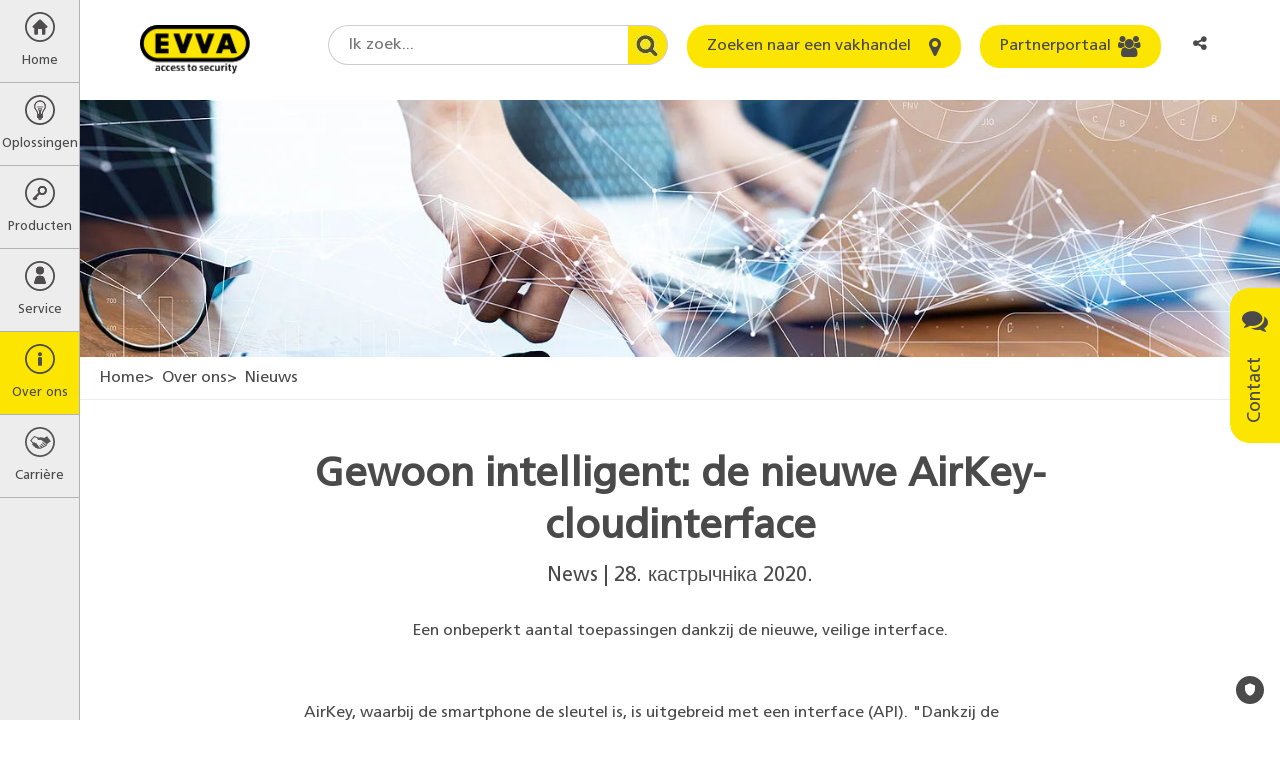

--- FILE ---
content_type: text/html; charset=utf-8
request_url: https://www.evva.com/be-nl/over-ons/nieuws/detailweergave/435-gewoon-intelligent-de-nieuwe-airkey-cloudinterface/
body_size: 22950
content:
<!DOCTYPE html>
<html lang="nl-be" dir="ltr" class="no-js" itemscope itemtype="http://schema.org/WebPage">
<head>

<meta charset="utf-8">
<!-- 
	site by kraftwerk [http://www.kraftwerk.co.at]

	This website is powered by TYPO3 - inspiring people to share!
	TYPO3 is a free open source Content Management Framework initially created by Kasper Skaarhoj and licensed under GNU/GPL.
	TYPO3 is copyright 1998-2026 of Kasper Skaarhoj. Extensions are copyright of their respective owners.
	Information and contribution at https://typo3.org/
-->



<title>Gewoon intelligent: de nieuwe AirKey-cloudinterface | EVVA</title>
<meta property="og:type" content="website" />
<meta property="og:locale" content="nl_BE" />
<meta property="og:url" content="https://www.evva.com/be-nl/over-ons/nieuws/detailweergave/435-gewoon-intelligent-de-nieuwe-airkey-cloudinterface" />
<meta property="og:title" content="Gewoon intelligent: de nieuwe AirKey-cloudinterface" />
<meta property="og:description" content="Een onbeperkt aantal toepassingen dankzij de nieuwe, veilige interface." />
<meta property="og:image" content="https://www.evva.com/fileadmin/_processed_/c/2/csm_AirKey-Cloud_Interface_c_EVVA_e387b4fad6.jpg" />
<meta property="og:image:url" content="https://www.evva.com/fileadmin/_processed_/c/2/csm_AirKey-Cloud_Interface_c_EVVA_e387b4fad6.jpg" />
<meta property="og:image:width" content="7570" />
<meta property="og:image:height" content="3787" />
<meta property="og:site_name" content="EVVA" />
<meta name="generator" content="TYPO3 CMS" />
<meta name="description" content="Een onbeperkt aantal toepassingen dankzij de nieuwe, veilige interface." />
<meta name="viewport" content="width=device-width, initial-scale=1.0, shrink-to-fit=no" />
<meta name="twitter:card" content="summary_large_image" />
<meta name="twitter:title" content="Gewoon intelligent: de nieuwe AirKey-cloudinterface" />
<meta name="twitter:description" content="Een onbeperkt aantal toepassingen dankzij de nieuwe, veilige interface." />
<meta name="twitter:image" content="https://www.evva.com/fileadmin/_processed_/c/2/csm_AirKey-Cloud_Interface_c_EVVA_e387b4fad6.jpg" />










<!-- Favicons -->
<link rel="apple-touch-icon" sizes="76x76" href="/fileadmin/template/assets/img/favicons/apple-touch-icon.png?v=M4oybr675d">
<link rel="icon" type="image/png" href="/fileadmin/template/assets/img/favicons/favicon-32x32.png?v=M4oybr675d" sizes="32x32">
<link rel="icon" type="image/png" href="/fileadmin/template/assets/img/favicons/favicon-16x16.png?v=M4oybr675d" sizes="16x16">
<link rel="shortcut icon" href="/fileadmin/template/assets/img/favicons/favicon.ico?v=M4oybr675d">

<!--Fonts-->
<link rel="preload" href="/fileadmin/template/assets/fonts/FrutigerLTStd-Bold.woff2" as="font" type="font/woff2" crossorigin="anonymous">
<link rel="preload" href="/fileadmin/template/assets/fonts/FrutigerLTStd-Roman.woff2" as="font" type="font/woff2" crossorigin="anonymous">
<link rel="preload" href="/fileadmin/template/assets/fonts/fontawesome-webfont.woff2" as="font" type="font/woff2" crossorigin="anonymous">

<style>
@charset "UTF-8";.fa{-moz-osx-font-smoothing:grayscale;-webkit-font-smoothing:antialiased;display:inline-block;font-style:normal;font-variant:normal;text-rendering:auto;line-height:1}.fa-angle-left:before{content:"\F104"}.fa-angle-right:before{content:"\F105"}.fa-bars:before{content:"\F0C9"}.fa-comments:before{content:"\F086"}.fa-envelope:before{content:"\F0E0"}.fa-home:before{content:"\F015"}.fa-info:before{content:"\F129"}.fa-key:before{content:"\F084"}.fa-map-marker:before{content:"\F041"}.fa-phone-square:before{content:"\F098"}.fa-search:before{content:"\F002"}.fa-share-alt:before{content:"\F1E0"}.fa-th-large:before{content:"\F009"}.fa-times:before{content:"\F00D"}.fa-users:before{content:"\F0C0"}.sr-only{border:0;clip:rect(0,0,0,0);height:1px;margin:-1px;overflow:hidden;padding:0;position:absolute;width:1px}@font-face{font-family:Font Awesome\ 5 Free;font-style:normal;font-weight:400;font-display:auto;src:url(/fileadmin/template/assets/fonts/fontawesome-webfont.eot);src:url(/fileadmin/template/assets/fonts/fontawesome-webfont.eot?#iefix) format("embedded-opentype"),url(/fileadmin/template/assets/fonts/fontawesome-webfont.woff2) format("woff2"),url(/fileadmin/template/assets/fonts/fontawesome-webfont.woff) format("woff"),url(/fileadmin/template/assets/fonts/fontawesome-webfont.ttf) format("truetype"),url(/fileadmin/template/assets/fonts/fontawesome-webfont.svg#fontawesome) format("svg")}@font-face{font-family:Font Awesome\ 5 Free;font-style:normal;font-weight:900;font-display:auto;src:url(fa-solid-900.eot);src:url(fa-solid-900.eot?#iefix) format("embedded-opentype"),url(fa-solid-900.woff2) format("woff2"),url(fa-solid-900.woff) format("woff"),url(fa-solid-900.ttf) format("truetype"),url(fa-solid-900.svg#fontawesome) format("svg")}.fa{font-family:Font Awesome\ 5 Free}.fa{font-weight:900}.shariff:after,.shariff:before{content:" ";display:table}.shariff:after{clear:both}@font-face{font-family:Frutiger;src:url(/fileadmin/template/assets/fonts/FrutigerLTStd-Roman.woff2) format("woff2"),url(/fileadmin/template/assets/fonts/FrutigerLTStd-Roman.woff) format("woff");font-display:swap}.container{padding-right:9px;padding-left:9px;margin-right:auto;margin-left:auto}.container:after,.container:before{display:table;content:" "}.container:after{clear:both}@media (min-width:768px){.container{width:738px}}@media (min-width:992px){.container{width:958px}}@media (min-width:1200px){.container{width:1158px}}.row{margin-right:-9px;margin-left:-9px}.row:after,.row:before{display:table;content:" "}.row:after{clear:both}.col-lg-12,.col-lg-2,.col-lg-4,.col-lg-6,.col-md-10,.col-md-12,.col-md-2,.col-md-4,.col-md-6,.col-sm-12,.col-sm-6,.col-xs-12,.col-xs-6{position:relative;min-height:1px;padding-right:9px;padding-left:9px}.col-xs-12,.col-xs-6{float:left}.col-xs-6{width:50%}.col-xs-12{width:100%}@media (min-width:768px){.col-sm-12,.col-sm-6{float:left}.col-sm-6{width:50%}.col-sm-12{width:100%}}@media (min-width:992px){.col-md-10,.col-md-12,.col-md-2,.col-md-4,.col-md-6{float:left}.col-md-2{width:16.6666667%}.col-md-4{width:33.3333333%}.col-md-6{width:50%}.col-md-10{width:83.3333333%}.col-md-12{width:100%}.col-md-offset-1{margin-left:8.3333333%}}@media (min-width:1200px){.col-lg-12,.col-lg-2,.col-lg-4,.col-lg-6{float:left}.col-lg-2{width:16.6666667%}.col-lg-4{width:33.3333333%}.col-lg-6{width:50%}.col-lg-12{width:100%}}.fade{opacity:0}.nav{padding-left:0;margin-bottom:0;list-style:none}.nav:after,.nav:before{display:table;content:" "}.nav:after{clear:both}.nav>li{position:relative;display:block}.nav>li>a{position:relative;display:block;padding:10px 15px}.nav-tabs{border-bottom:1px solid #ddd}.nav-tabs>li{float:left;margin-bottom:-1px}.nav-tabs>li>a{margin-right:2px;line-height:1;border:1px solid transparent;border-radius:4px 4px 0 0}.nav-tabs>li.active>a{color:#555;background-color:#fff;border:1px solid #ddd;border-bottom-color:transparent}.modal{position:fixed;top:0;right:0;bottom:0;left:0;z-index:1050;display:none;overflow:hidden;-webkit-overflow-scrolling:touch;outline:0}.modal.fade .modal-dialog{-webkit-transform:translate(0,-25%);-ms-transform:translate(0,-25%);-o-transform:translate(0,-25%);transform:translate(0,-25%)}.modal-dialog{position:relative;width:auto;margin:10px}.modal-content{position:relative;background-color:#fff;background-clip:padding-box;border:1px solid #999;border:1px solid rgba(0,0,0,.2);border-radius:6px;-webkit-box-shadow:0 3px 9px rgba(0,0,0,.5);box-shadow:0 3px 9px rgba(0,0,0,.5);outline:0}.modal-header{padding:15px;border-bottom:1px solid #e5e5e5}.modal-header:after,.modal-header:before{display:table;content:" "}.modal-header:after{clear:both}.modal-header .close{margin-top:-2px}.modal-title{margin:0;line-height:1}.modal-body{position:relative;padding:15px}.modal-footer{padding:15px;text-align:right;border-top:1px solid #e5e5e5}.modal-footer:after,.modal-footer:before{display:table;content:" "}.modal-footer:after{clear:both}@media (min-width:768px){.modal-dialog{width:600px;margin:30px auto}.modal-content{-webkit-box-shadow:0 5px 15px rgba(0,0,0,.5);box-shadow:0 5px 15px rgba(0,0,0,.5)}}@-ms-viewport{width:device-width}@media (max-width:767px){.hidden-xs{display:none!important}}@media (min-width:768px) and (max-width:991px){.hidden-sm{display:none!important}}@font-face{font-family:FontAwesome;src:url(/fileadmin/template/assets/fonts/fontawesome-webfont.eot?v=4.7.0);src:url(/fileadmin/template/assets/fonts/fontawesome-webfont.eot?#iefix&v=4.7.0) format("embedded-opentype"),url(/fileadmin/template/assets/fonts/fontawesome-webfont.woff2?v=4.7.0) format("woff2"),url(/fileadmin/template/assets/fonts/fontawesome-webfont.woff?v=4.7.0) format("woff"),url(/fileadmin/template/assets/fonts/fontawesome-webfont.ttf?v=4.7.0) format("truetype"),url(/fileadmin/template/assets/fonts/fontawesome-webfont.svg?v=4.7.0#fontawesomeregular) format("svg");font-weight:400;font-style:normal;font-display:swap}.fa{display:inline-block;font:normal normal normal 14px/1 FontAwesome;font-size:inherit;text-rendering:auto;-webkit-font-smoothing:antialiased;-moz-osx-font-smoothing:grayscale}.fa-search:before{content:""}.fa-th-large:before{content:""}.fa-times:before{content:""}.fa-home:before{content:""}.fa-map-marker:before{content:""}.fa-key:before{content:""}.fa-comments:before{content:""}.fa-phone-square:before{content:""}.fa-users:before{content:""}.fa-bars:before{content:""}.fa-envelope:before{content:""}.fa-angle-left:before{content:""}.fa-angle-right:before{content:""}.fa-info:before{content:""}.fa-share-alt:before{content:""}.sr-only{position:absolute;width:1px;height:1px;padding:0;margin:-1px;overflow:hidden;clip:rect(0,0,0,0);border:0}@media (min-width:768px){.push--bottom-big{margin-bottom:120px}}@media (max-width:767px){.push--bottom-big{margin-bottom:30px}}.after-large{margin-bottom:100px!important}html{font-family:sans-serif;-ms-text-size-adjust:100%;-webkit-text-size-adjust:100%}body{margin:0}header,main,nav,section{display:block}a{background-color:transparent}a:hover{outline:0}strong{font-weight:700}h1{font-size:2em;margin:.67em 0}img{border:0}button,input,select,textarea{color:inherit;font:inherit;margin:0}button{overflow:visible}button,select{text-transform:none}button{-webkit-appearance:button}button::-moz-focus-inner,input::-moz-focus-inner{border:0;padding:0}input{line-height:normal}input[type=checkbox]{box-sizing:border-box;padding:0}fieldset{border:1px solid silver;margin:0 2px;padding:.35em .625em .75em}textarea{overflow:auto}*{box-sizing:border-box}:after,:before{box-sizing:border-box}html{scroll-behavior:smooth}body{font-family:Frutiger,Arial,sans-serif;font-size:16px;line-height:1.4;color:#4a4a4a;font-weight:400;word-spacing:0;padding:40px 0 0 0;height:100%;width:100%;position:relative;overflow-x:hidden}@media (min-width:768px){body{padding:100px 0 0 80px}}p{margin:0 0 15px 0;line-height:1.4}button,input,select,textarea{font-family:inherit;font-size:inherit;line-height:inherit}img{vertical-align:middle}.sr-only{position:absolute;width:1px;height:1px;margin:-1px;padding:0;overflow:hidden;clip:rect(0,0,0,0);border:0}a{color:#4a4a4a}.btn{display:inline-block;vertical-align:middle;touch-action:manipulation;outline:0;text-align:center;text-decoration:none;font-family:Frutiger,Arial,sans-serif;font-weight:400;border-radius:20px;border:none;line-height:1.2}.btn--primary{background:#fce500;color:#4a4a4a;padding:12px 20px}.btn--icon{position:relative;padding:12px 50px 12px 20px}.btn--icon>.fa{position:absolute;font-size:21px;line-height:0;right:20px;top:50%;-webkit-transform:translate(0,-50%);-ms-transform:translate(0,-50%);-o-transform:translate(0,-50%);transform:translate(0,-50%)}.checkbox-wrapper{position:relative;display:block;margin-top:10px;margin-bottom:10px}.label--checkbox{color:#333;padding:2px 0 0 30px;min-height:20px}.checkbox{position:absolute;margin-left:-20px;opacity:0}.checkbox~label{background:url(/fileadmin/template/assets/img/bg/EVVA_checkbox_unchecked.svg) no-repeat left top 2px}.container-wide{width:100%;max-width:1980px;position:relative;margin:0 auto;padding:0 9px}.container-text-area{position:relative;margin:0 auto;padding:0 9px;width:100%}@media (min-width:768px){.container-text-area{width:738px}}@media (min-width:991px){.container-text-area{width:770px}}.fieldset-title{display:block;float:left;width:100%;margin-bottom:22px;font-size:20px;color:#4a4a4a;font-weight:700;padding:0}.fieldset{min-width:0;border:none;padding:20px;margin:0 0 20px 0;border-left:5px solid #fce500;background-color:#f6f6f6}.fieldset .form-group{margin-bottom:22px}.training-form-submit{text-align:center}.training-form-submit .btn{min-width:270px}.form-group{margin-bottom:15px}.form-row--flex{display:-webkit-box;display:-ms-flexbox;display:flex;-ms-flex-wrap:wrap;flex-wrap:wrap}.terms-field{position:absolute;margin:0 0 0 -999em}form input,form select,form textarea{margin-top:0!important}.h1,h1,h2,h4{margin:0}.h1,h1,h2,h4{font-weight:700}.h1{display:block}.h1,h1{color:#4a4a4a}@media screen and (min-width:320px){.h1,h1{font-size:30px;line-height:1.3}}@media screen and (min-width:768px){.h1,h1{font-size:40px;line-height:1.3}}@media screen and (min-width:992px){.h1,h1{font-size:40px;line-height:1.3}}h2{color:#4a4a4a}@media screen and (min-width:320px){h2{font-size:22px;line-height:1.3}}@media screen and (min-width:768px){h2{font-size:30px;line-height:1.3}}@media screen and (min-width:992px){h2{font-size:30px;line-height:1.3}}h4{color:#4a4a4a}@media screen and (min-width:320px){h4{font-size:18px;line-height:1.3}}@media screen and (min-width:768px){h4{font-size:21px;line-height:1.3}}@media screen and (min-width:992px){h4{font-size:21px;line-height:1.3}}.img-responsive{display:block;max-width:100%;}.label{display:inline-block;max-width:100%;color:#4a4a4a;font-size:16px}.label--element{margin-bottom:8px}.editor-output ul{width:auto;overflow:hidden;padding-left:16px}.editor-output ul li{line-height:1.4}.select-wrapper{position:relative}.select{text-indent:0;width:100%;display:block;padding:0 10px;border:1px solid #979796;line-height:1.4;-webkit-appearance:none;-moz-appearance:none;appearance:none;border-radius:3px;background:linear-gradient(180deg,#f2f2f2 0,#d4d4d4 100%);box-shadow:inset 0 2px 0 0 #fff,0 1px 2px 0 rgba(0,0,0,.2);height:36px}.select::-ms-expand{display:none}.select::-moz-placeholder{color:#999;opacity:1}.select:-ms-input-placeholder{color:#999}.select::-webkit-input-placeholder{color:#999}.input-area,.input-text{width:100%;display:block;padding:0 10px;border:1px solid #d8d8d8;background:#fff;box-shadow:inset 0 1px 3px 0 rgba(0,0,0,.5);border-radius:3px}.input-area::-moz-placeholder,.input-text::-moz-placeholder{color:#b2b2b2;opacity:1}.input-area:-ms-input-placeholder,.input-text:-ms-input-placeholder{color:#b2b2b2}.input-area::-webkit-input-placeholder,.input-text::-webkit-input-placeholder{color:#b2b2b2}.input-area::-ms-clear,.input-text::-ms-clear{display:none}.input-text{text-indent:0;padding:0 10px;height:36px}.input-area{max-width:100%;width:100%;padding:10px}.w-mobile-search{float:right}@media (min-width:769px){.w-mobile-search{display:none}}.mobile-search-toggle{border:none;background:0 0;margin:0 5px;padding:0 5px;height:40px;outline:0}.mobile-search-container{display:none;position:fixed;left:0;box-shadow:0 10px 15px -15px;padding:50px 5px 20px;width:100%;background:#ededed;z-index:-1}.mobile-search-container-inner{position:relative;margin:0 auto;max-width:400px}.mobile-search-container-inner .round-search-input{max-width:400px;width:100%!important}.breadcrumbs{display:none}@media (min-width:992px){.breadcrumbs{display:block;list-style:none;margin-top:0;margin-bottom:0;padding:10px 20px;border-bottom:1px solid #ededed}}.breadcrumbs>li{display:inline-block}.breadcrumbs>li:before{content:'>';margin-right:4px}.breadcrumbs>li:first-child:before{content:none}.breadcrumbs a{text-decoration:none}#main-menu{position:relative;z-index:10}.menu-overlay{position:absolute;top:0;left:0;width:100%;height:100%;z-index:4;background:rgba(87,87,86,.6);display:none}.menu-level{list-style:none;padding:0;margin:0;height:100%;z-index:5;opacity:0}.menu-level>li a,.menu-level>li button{display:block;text-decoration:none;outline-offset:-3px}@media (min-width:768px){.menu-level>li a:hover{background-color:#fce500}}@media (min-width:768px){.menu-level>li.is--current>a,.menu-level>li.is--current>button{background-color:#fce500!important;color:#4a4a4a!important}}@media (min-width:768px){.menu-parent-item{display:flex;align-items:center;padding:12px 20px;margin-top:40px}}.menu-parent-name{color:#fce500}@media (max-width:768px){.menu-parent-name{display:block;margin-top:0;padding:12px 20px;background-color:#fce500;color:#4a4a4a;font-weight:700}}.menu-level-1{position:fixed;width:100%;left:-100%;background-color:#ededed;border-right:1px solid #b2b2b2;opacity:1}@media (max-width:768px){.menu-level-1{overflow-y:auto;overflow-x:hidden}}@media (min-width:769px){.menu-level-1{left:0;top:0;width:80px}}.menu-level-1>li>a,.menu-level-1>li>button{display:block;width:100%;text-align:center;color:#4a4a4a;border:none;background:0 0;border-bottom:1px solid #b2b2b2;padding:12px 0;overflow:hidden;outline-offset:-3px}.menu-level-1>li>a>span,.menu-level-1>li>button>span{display:block}.menu-level-1>li>a>span.top-link-text,.menu-level-1>li>button>span.top-link-text{margin-top:10px;font-size:13px}.menu-level-2{position:absolute;left:80px;top:-100%;width:280px;background-color:#575756}.menu-level-2>.menu-lvl-2-list-item{display:flex;width:100%}.menu-level-2>.menu-lvl-2-list-item .nav-link{display:table-cell;width:100%;padding:12px 5px 12px 20px}.menu-level-2>.menu-lvl-2-list-item .submenu-toggle{position:relative;font-size:25px;color:#fff;border:none;background:0 0}.menu-level-2>.menu-lvl-2-list-item .submenu-toggle:before{position:absolute;content:'';display:block;width:1px;background:#fff;height:80%;top:50%;left:0;-webkit-transform:translate(0,-50%);-ms-transform:translate(0,-50%);-o-transform:translate(0,-50%);transform:translate(0,-50%)}@media (max-width:767px){.menu-level-2>.menu-lvl-2-list-item .submenu-toggle{display:table-cell;padding:0 20px;vertical-align:middle;line-height:40px}}@media (min-width:768px){.menu-level-2>.menu-lvl-2-list-item .submenu-toggle{width:40px}}.menu-level-2>.menu-lvl-2-list-item>a{position:relative;color:#fff;padding:12px 40px 12px 20px;outline-offset:-3px}@media (max-width:768px){.menu-level-2{position:fixed;overflow-y:auto;overflow-x:hidden;width:100%;left:100%;top:0}}.menu-level-3{position:absolute;left:280px;top:-100%;width:310px;background-color:#575756;-webkit-box-shadow:inset 10px 0 30px -10px rgba(0,0,0,.5);box-shadow:inset 10px 0 30px -10px rgba(0,0,0,.5)}.menu-level-3>li>a{color:#fff;padding:12px 20px;outline-offset:-3px}@media (max-width:768px){.menu-level-3{position:fixed;overflow-y:auto;overflow-x:hidden;width:100%;left:100%;top:0}}.desktop-submenu-close{background:0 0;border:none;font-size:25px;width:30px;height:30px;color:#fce500;margin-right:10px}@media (max-width:768px){.desktop-submenu-close{display:none!important}}.mobile-menu-close,.mobile-submenu-close{display:none}@media (max-width:768px){.mobile-menu-close,.mobile-submenu-close{display:block}.mobile-menu-close>button:before,.mobile-submenu-close>button:before{font-family:FontAwesome;content:'\f104';margin-right:10px}.mobile-menu-close>button:after,.mobile-submenu-close>button:after{display:none}}@media (max-width:768px){.mobile-submenu-close>button{border:none;background:0 0;color:#fff;padding:12px 20px}}.menu-icon{height:30px}.menu-icon:before{content:''}.menu-icon.fa-home{background:url(/fileadmin/template/assets/img/Home.svg) no-repeat center center}.menu-icon.fa-th-large{background:url(/fileadmin/template/assets/img/Loesung.svg) no-repeat center center}.menu-icon.fa-key{background:url(/fileadmin/template/assets/img/Schluessel.svg) no-repeat center center}.menu-icon.fa-users{background:url(/fileadmin/template/assets/img/Service.svg) no-repeat center center}.menu-icon.fa-info{background:url(/fileadmin/template/assets/img/About_Us.svg) no-repeat center center}.menu-icon.fa-career{background:url(/fileadmin/template/assets/img/kariere.svg) no-repeat center center}@media (min-width:991px){.modal-dialog{width:770px}}.modal-content{background-color:#f6f6f6;border-radius:5px;box-shadow:none}.modal-header{background-color:#fce500;border-bottom:none;padding:15px 20px;border-radius:5px 5px 0 0}.modal-header .modal-title{text-transform:uppercase;font-size:20px}.modal-header .close{background-color:transparent;border:none;float:right;color:#575756;font-size:20px}.modal-body{padding:20px}.modal-footer{border-top:none;padding:15px 20px 35px 20px}.modal--language .modal-dialog,.modal--social-media-share .modal-dialog{max-width:470px;margin:30px auto}.modal--language .modal-dialog .modal-content,.modal--social-media-share .modal-dialog .modal-content{background-color:#fff}.modal--language .modal-header,.modal--social-media-share .modal-header{background-color:transparent}@media (min-width:768px){.modal--language .modal-header,.modal--social-media-share .modal-header{padding:15px 5px 10px 45px}}@media (max-width:767px){.modal--language .modal-header,.modal--social-media-share .modal-header{padding:15px 5px 10px 15px}}.modal--language .modal-header .modal-title,.modal--social-media-share .modal-header .modal-title{font-size:18px;text-transform:none}@media (min-width:768px){.modal--language .modal-body,.modal--social-media-share .modal-body{padding:10px 35px}}@media (max-width:767px){.modal--language .modal-body,.modal--social-media-share .modal-body{padding:10px 5px}}@media (min-width:768px){.modal--social-media-share .shariff{margin-bottom:10px}}@media (max-width:767px){.modal--social-media-share .shariff{max-width:150px;margin:0 auto 10px auto}}.lang-list{margin:0;padding:0;list-style:none;display:flex;flex-wrap:wrap;justify-content:flex-start;align-items:flex-start}@media (min-width:768px){.lang-list li{width:33.3%}}@media (max-width:767px){.lang-list li{width:50%}}.lang-list li.multilingual{padding:10px 0 10px 10px;font-size:0}.lang-list li.multilingual .lang-flag{margin-right:15px}.lang-list li.multilingual .lang-link{display:inline-flex;padding:0}.lang-list li.multilingual .lang-link+.lang-link{margin-left:15px}.lang-list .lang-link{display:block;padding:10px 0 10px 10px;text-decoration:none;font-size:16px}.lang-list .lang-link .lang-flag{margin-right:15px}.vertical-alignment-helper{display:table;height:100%;width:100%}.vertical-align-center{display:table-cell;vertical-align:middle}.modal-content{max-width:inherit;height:inherit;margin:0 auto}.nav-tabs{border-bottom:none}.nav-tabs>li>a{position:relative;z-index:1;font-size:18px;text-decoration:none;border:none;border-bottom:4px solid transparent;padding:8px 0;margin-right:60px}@media (max-width:991px){.nav-tabs>li>a{margin-right:30px}}.nav-tabs>li.active>a{border:none;border-bottom:4px solid #fce500}@media (min-width:1024px){.benefits-box-wrapper .row{display:flex;align-items:center}}.benefits-video-link{position:relative;display:block;text-decoration:none}.benefits-video-link:after{font-family:FontAwesome;content:'\f04b';position:absolute;top:50%;left:50%;transform:translate(-50%,-50%);font-size:30px;padding:20px 23px 20px 30px;background:#fce500;border-radius:50%;width:82px;height:82px;}.benefits-video-link img{width:100%;}@media(min-width:768px){.benefits-video-link img{height:450px;}}.benefits-checklist-wrapper{min-height:450px;padding-top:100px}@media (max-width:991px){.benefits-checklist-wrapper{margin-top:20px;min-height:350px;padding-top:50px}}@media (max-width:480px){.benefits-checklist-wrapper{padding-top:0;min-height:1px}}.benefits-checklist-wrapper ul{list-style:none;margin:0;padding:0;font-size:20px}.benefits-checklist-wrapper ul li{line-height:1.4;padding-left:30px;position:relative}.benefits-checklist-wrapper ul li:before{position:absolute;top:0;left:0;font-family:FontAwesome;content:'\f00c';color:#fce500}.benefits-bg-number{font-weight:700;color:#fce500;position:absolute;top:0;right:48px;font-size:625px;line-height:464px;z-index:-1}@media (max-width:991px){.benefits-bg-number{margin-top:20px;font-size:424px;line-height:364px}}@media (max-width:480px){.benefits-bg-number{display:none}}.benefits-list-headline{margin-bottom:25px}.list-collapse-btn{display:none;background:0 0;border:none;width:100%;height:40px;padding:0 11px;text-align:left}.list-collapse-btn:after{font-family:FontAwesome;content:'\f067';float:right;font-size:18px}@media (max-width:991px){.list-collapse-btn{display:block}}.page-header{position:fixed;top:0;left:0;z-index:3;width:100%;padding:0;height:40px;background:#ededed;border-bottom:1px solid #979796}@media (min-width:769px){.page-header{background:#fff;border:none;height:100px;padding:25px 60px 25px 120px}}@media (min-width:1150px){.page-header{padding:25px 60px 25px 140px}}.header-logo{width:110px;display:inline-block;vertical-align:top;position:fixed;left:50%;top:24px;-webkit-transform:translate(-50%,0);-ms-transform:translate(-50%,0);-o-transform:translate(-50%,0);transform:translate(-50%,0)}@media (min-width:769px){.header-logo{position:relative;left:initial;top:initial;transform:none}}.header-logo>a{display:block;outline-offset:3px}.mobile-menu-btn{border:none;background:0 0;font-size:22px;width:40px;height:40px;display:inline-block;outline-offset:-3px}@media (min-width:769px){.mobile-menu-btn{display:none}}.mobile-user-link{width:25px;height:40px;text-align:center;display:inline-block;position:relative;top:-2px}.mobile-user-link>.fa{line-height:40px}@media (min-width:769px){.mobile-user-link{display:none}}.header-right{vertical-align:top;float:right;display:none}@media (min-width:769px){.header-right{display:inline-block}}.header-right .form-group{display:inline-block;margin-right:15px;margin-bottom:0;vertical-align:top}.header-right .form-group:last-child{margin-right:0}.round-search-input{font-family:Frutiger,Arial,sans-serif;height:40px;border:1px solid #cfcecf;border-radius:20px 0 0 20px;border-right:none;background-color:#fff;padding:0 60px 0 20px;width:200px!important}@media (min-width:1150px){.round-search-input{width:300px!important}}.header-search-wrapper .header-search-btn{height:40px;width:40px;border-radius:0 20px 20px 0;border:1px solid #cfcecf;border-left:none;overflow:hidden;background:url(/fileadmin/template/assets/img/bg/search.jpg) no-repeat center right;z-index:1}@media (max-width:1149px){.header--btn{padding:0;width:40px;height:40px}.header--btn>span{display:none}.header--btn>.fa{display:block;top:50%;left:50%;right:auto;-webkit-transform:translate(-50%,-50%);-ms-transform:translate(-50%,-50%);-o-transform:translate(-50%,-50%);transform:translate(-50%,-50%)}}.lang-cta{height:40px;border:none;background:0 0;border-radius:15px;padding:8px}@media (max-width:480px){.lang-cta{position:relative;padding-right:15px;max-width:80px;font-size:14px;white-space:nowrap;overflow:hidden;text-overflow:ellipsis}}.lang-cta:after{font-family:FontAwesome;content:'\f107';margin-left:8px;font-size:18px}@media (max-width:480px){.lang-cta:after{position:absolute;right:0;top:50%;transform:translateY(-50%)}}.mobile-language-dd{display:inline-block;float:right}@media (min-width:769px){.mobile-language-dd{display:none}}.lang-link{outline-offset:-3px}.lang-flag{width:30px;height:auto;margin-right:5px;border:1px solid #d8d8d8}.header-search-wrapper{display:flex;align-items:center}.social-media-share-trigger{float:right;height:40px;width:40px;border:none;background:0 0;position:relative;padding:8px 15px 8px 8px;font-size:14px;white-space:nowrap;overflow:hidden;text-overflow:ellipsis}@media (min-width:993px){.social-media-share-trigger{padding:8px;max-width:80px;font-size:inherit;border-radius:15px}}.hero-image{position:relative}.hero-image .container-wide{padding:0}.hero-image .container-wide .hero-slide-headline{position:absolute;top:50px;max-width:100%;left:50%;-webkit-transform:translate(-50%,0);-ms-transform:translate(-50%,0);-o-transform:translate(-50%,0);transform:translate(-50%,0)}@media (min-width:768px){.hero-image .container-wide .hero-slide-headline{left:calc(50%/2);transform:none}}.hero-image img{width:100%;}.hero-slide-headline{display:block;margin-bottom:30px;text-align:center}@media (min-width:768px){.hero-slide-headline{font-size:50px;line-height:1.1}}@media (max-width:767px){.hero-slide-headline{font-size:40px;margin-bottom:20px;line-height:1.1}}@media (max-width:480px){.hero-slide-headline{font-size:30px}}.lead-in-wrapper{text-align:center;margin-top:30px;margin-bottom:30px}@media (min-width:768px){.lead-in-wrapper{margin-top:50px;margin-bottom:60px}}.lead-in-headline{margin-top:15px}@media (min-width:768px){.lead-in-headline{margin-top:25px}}.lead-in-subheadline{font-size:20px;line-height:1.4;display:block;margin-top:8px;font-weight:400;font-family:Frutiger,Arial,sans-serif}.lead-in-text{display:block;font-size:16px;line-height:1.4;margin-top:15px}@media (min-width:768px){.lead-in-text{margin-top:30px}}.project-slide{padding:0 15px;overflow:hidden}.project-slide-link{display:block;position:relative;text-decoration:none;outline-offset:-3px}.project-image img{width:100%;height:auto}.project-slide-detail{position:absolute;left:0;bottom:0;width:100%;padding:2px 10px 8px 10px;background-color:rgba(0,0,0,.4)}.project-slide-detail .project-slide-title,.project-slide-detail span{display:block;color:#fff;line-height:1.4}.project-slide-detail-animated{position:absolute;top:0;left:0;width:100%;height:100%;background-color:rgba(252,229,0,.8);text-align:center;-webkit-transform:translate(0,-100%);-ms-transform:translate(0,-100%);-o-transform:translate(0,-100%);transform:translate(0,-100%)}.project-slide-detail-animated span{display:block;color:#575756;line-height:1.4}.project-slide-animated-inner{position:absolute;width:100%;top:50%;left:50%;padding:20px;-webkit-transform:translate(-50%,-50%);-ms-transform:translate(-50%,-50%);-o-transform:translate(-50%,-50%);transform:translate(-50%,-50%)}.project-slide-animated-inner .project-slide-title{font-weight:700;margin-bottom:10px}.project-slide-title{font-size:20px}.sticky-contact{position:fixed;top:40%;right:0;z-index:1}@media (max-width:767px){.sticky-contact{display:none}}@media (max-width:991px){.sticky-contact{display:none}}.open-contact-btn{border:none;background:#fce500;border-radius:20px 20px 0 0;padding:12px 20px;-webkit-transform:rotate(-90deg) translate(0,-100%);-moz-transform:rotate(-90deg) translate(0,-100%);-ms-transform:rotate(-90deg) translate(0,-100%);-o-transform:rotate(-90deg) translate(0,-100%);transform:rotate(-90deg) translate(0,-100%);-webkit-transform-origin:100% 0;-moz-transform-origin:100% 0;-ms-transform-origin:100% 0;transform-origin:100% 0;font-size:18px}.open-contact-btn>.fa{-webkit-transform:rotate(90deg);-ms-transform:rotate(90deg);-o-transform:rotate(90deg);transform:rotate(90deg);margin-left:18px;font-size:26px;vertical-align:middle}.contact-box{display:table;visibility:hidden;position:fixed;top:40%;right:0;-webkit-transform:translate(100%,0);-ms-transform:translate(100%,0);-o-transform:translate(100%,0);transform:translate(100%,0)}@media (max-width:767px){.contact-box{top:20%}}.close-contact-btn{display:table-cell;vertical-align:top;border:none;background:#fce500;border-radius:20px 0 0 20px;font-size:30px;padding:5px 12px 5px 18px}.contact-box-inner{display:table-cell;vertical-align:top;width:465px;background-color:#575756;padding:20px 30px;font-size:0}.contact-box-inner>.contact-inner-section{font-size:16px;line-height:1.4}.contact-inner-section{display:inline-block;vertical-align:top;width:50%;color:#fff}.contact-inner-section:last-child{padding-left:25px}.contact-inner-section>.fa{color:#fce500;display:block;font-size:40px;line-height:1;margin-bottom:15px}.contact-inner-section a{color:#fce500}.modal-body .after-large{margin-bottom:unset!important}.modal-body .after-large .container{width:100%}.modal-body .after-large .container .container-text-area{width:auto}
.banner-slider-wrapper{background-color:#fce500;height:auto}@media (orientation:portrait){.banner-slider-wrapper{height:calc((var(--vh,1vh) * 100) - 40px)}}@media (min-width:769px){.banner-slider-wrapper{height:auto}}.banner-slider-wrapper>.container-wide{padding:0}.banner-slide{position:relative;overflow:hidden}@media (orientation:portrait){.banner-slide{height:calc((var(--vh,1vh) * 100) - 80px)}}@media (orientation:landscape){.banner-slide{height:600px}}@media (min-width:769px){.banner-slide{height:400px}}@media (min-width:1201px){.banner-slide{height:500px}}.banner-text-container{position:relative;background-color:#fce500;height:100%;width:100%;padding:30px 10px 20px;display:flex;align-items:flex-start}@media (min-width:769px){.banner-text-container{width:350px;padding:50px 10px 10px 10px;display:block}}@media (min-width:1201px){.banner-text-container{width:620px;padding:100px 30px 10px 30px}}@media (min-width:769px){.banner-text-container:after,.banner-text-container:before{content:'';position:absolute;display:block;background-color:#fce500;width:100%;height:100%;top:0;transform:skew(-20deg)}}.banner-text-container:before{right:-91px;z-index:2}.banner-text-container:after{right:-266px;z-index:1;opacity:.25}.banner-text{position:relative;z-index:5;margin-right:10px}@media (min-width:769px){.banner-text{margin-right:0}}.banner-headline{display:block;font-weight:700;line-height:1.2;font-size:25px}@media (min-width:769px){.banner-headline{font-size:40px}}@media (min-width:1201px){.banner-headline{font-size:50px}}.banner-excerpt{display:block;line-height:1.2;font-size:17px;margin-top:20px}@media (min-width:769px){.banner-excerpt{font-size:20px;margin-top:20px}}@media (min-width:1201px){.banner-excerpt{font-size:28px;margin-top:35px}}.banner-btn{display:inline-block;font-weight:700;text-decoration:none;background-color:#fff;margin-top:5px;font-size:17px;padding:16px;border-radius:50px}@media (min-width:769px){.banner-btn{margin-top:20px;padding:16px 30px;font-size:21px}}@media (min-width:1201px){.banner-btn{margin-top:35px}}.banner-product-image{width:100px;height:auto;margin-left:auto;margin-right:10px}@media (min-width:769px){.banner-product-image{position:absolute;right:0;transform:translateX(100%);z-index:2;top:30px;width:auto}}@media (min-width:1201px){.banner-product-image{top:70px}}.banner-image{width:100%}@media (min-width:769px){.banner-image{position:absolute;top:0;right:0;height:100%;width:calc(100% - 350px)}}@media (min-width:1201px){.banner-image{width:calc(100% - 620px)}}.banner-image>img{width:100%;}@media (min-width:769px){.banner-image>img{/*position:absolute;top:50%;left:50%;transform:translate(-50%,-50%);min-width:100%;*/min-height:100%;object-fit:cover;/*width:auto*/}}@media (max-width:1200px) and (min-width:769px){.banner-image>img{max-height:400px}}@media (min-width:769px){.banner-video{position:absolute;top:0;right:0;height:100%;width:calc(100% - 350px)}}@media (min-width:1201px){.banner-video{width:calc(100% - 620px)}}.banner-video video{width:100%}@media (min-width:769px) and (max-width:1599px){.banner-video video{position:absolute;height:100%;top:0;left:50%;transform:translateX(-50%);width:auto}}@media (min-width:1600px){.banner-video video{position:absolute;width:100%;top:50%;left:0;transform:translateY(-50%)}}
.news-tiles-wrapper{position:relative}.news-tiles-wrapper .loader-wrapper{display:none}.news-tiles{display:flex;flex-wrap:wrap;margin:0 -5px}.news-tile-sizer{width:25%}@media (max-width:991px){.news-tile-sizer{width:50%}}@media (max-width:480px){.news-tile-sizer{width:100%}}.news-tile{padding:5px}.news-tile--small{width:25%}@media (max-width:991px){.news-tile--small{width:50%}}@media (max-width:480px){.news-tile--small{width:100%}}.news-tile--big{width:100%}@media (min-width:992px){.news-tile--big{width:50%}}.news-tile--big .news-tile-overlay{display:none}@media (min-width:480px){.news-tile--big .news-tile-overlay{display:block}}.news-tile-inner{position:relative;display:block;overflow:hidden;text-decoration:none}.news-tile-inner img{width:100%;height:auto}.news-tile-inner:hover .news-tile-detail{-webkit-transform:translate(0,100%);-ms-transform:translate(0,100%);-o-transform:translate(0,100%);transform:translate(0,100%)}.news-tile-inner:hover .news-tile-overlay{-webkit-transform:translate(0,0);-ms-transform:translate(0,0);-o-transform:translate(0,0);transform:translate(0,0)}.news-tile-detail{position:absolute;left:0;bottom:0;width:100%;padding:10px 10px 8px 10px;background-color:rgba(0,0,0,.4);-webkit-transition:transform .3s ease;-o-transition:transform .3s ease;transition:transform .3s ease}.news-tile-detail span{display:block;color:#fff;line-height:1.4}.news-tile-overlay{position:absolute;top:0;left:0;width:100%;height:100%;background-color:rgba(252,229,0,.8);-webkit-transition:transform .3s ease;-o-transition:transform .3s ease;transition:transform .3s ease;padding:15px}@media (min-width:991px){.news-tile-overlay{-webkit-transform:translate(0,-100%);-ms-transform:translate(0,-100%);-o-transform:translate(0,-100%);transform:translate(0,-100%)}}.news-tile-overlay .news-tile-overlay-text{position:absolute;top:50%;left:50%;width:100%;text-align:center;-webkit-transform:translate(-50%,-50%);-ms-transform:translate(-50%,-50%);-o-transform:translate(-50%,-50%);transform:translate(-50%,-50%)}.news-tile-overlay-text{line-height:1.4}.news-tile-overlay-text *{color:#575756}.news-tile-overlay-text>span{font-weight:700}.news-tile-overlay-text>ul{list-style:none;margin-top:20px;padding:0}.news-tile-overlay-text>ul>li{position:relative;padding-left:20px;font-size:18px;line-height:1.4}.news-tile-overlay-text>ul>li:before{font-family:FontAwesome;font-size:25px;content:'\f105';position:absolute;left:0;top:50%;-webkit-transform:translate(0,-50%);-ms-transform:translate(0,-50%);-o-transform:translate(0,-50%);transform:translate(0,-50%)}.news-tile-overlay-headline{height:57px;margin-bottom:10px;display:flex;justify-content:center;flex-direction:column}.news-tiles-load-button{text-align:center;margin:25px 0 25px 0}
.table td,.table th{padding:8px;vertical-align:middle}.table th{text-align:left;font-size:18px;font-weight:400;color:#fff;padding:16px;background-color:#b2b2b2;border-right:1px solid #fff}.table th:last-child{border-right:none}.table td{padding:12px;border-right:1px solid #d8d8d8;line-height:1.4}.table td:last-child{border-right:none}.table tr:nth-child(even) td{background-color:#ededed}
.table--contact{border:none}.table--contact thead tr{border:none}.table--contact thead th{background:0 0;color:#4a4a4a;border:none}.hide-mobile{display:none}.table--contact td{display:block;border:none}.table--contact td:before{content:attr(data-title);padding-right:10px;float:left}.table--contact tr{margin-bottom:10px;display:block;border:1px solid #d8d8d8;border-radius:5px}.table--contact tr:nth-child(even) td{background-color:transparent}.table--contact .cell-image-contact img{display:block;margin-bottom:10px}.table--contact .cell-image-contact>.bttrlazyloading-wrapper{display:inline-block;vertical-align:middle;margin-right:10px}.table--contact .cell-image-contact>span{display:inline-block;vertical-align:middle}@media (min-width:672px){.table--contact thead{display:table-header-group}.table--contact thead th{border-right:1px solid #fff;background-color:#b2b2b2;color:#fff}.hide-mobile{display:table-cell}.table--contact td{display:table-cell;border-right:none;border-bottom:1px solid #d8d8d8;padding:12px 0}.table--contact td:before{display:none}.table--contact tr{border:none;display:table-row}.table--contact tr:nth-child(even) td{background-color:#f6f6f6}.table--contact .cell-image-contact img{display:inline-block;margin-right:10px}.table--contact .cell-image-space.cell-image-contact>span{margin-left:5px}}
.table-responsive{overflow-x:auto;min-height:.01%}@media (max-width:767px){.table-responsive{width:100%;border:1px solid #ddd;overflow-y:hidden;-ms-overflow-style:-ms-autohiding-scrollbar}}@media (max-width:767px){.table--responsive{margin-bottom:15px}}
.cw-40{width: 100%}@media (min-width:672px){.cw-40{width: 40%}}.cw-20{width: 20%}
</style>


<!-- TRUENDO Privacy Center -->
<script id="truendoAutoBlock" type="text/javascript" src="https://cdn.priv.center/pc/truendo_cmp.pid.js" data-siteid="11232947-da44-423c-9cd4-e7efbc61afae">
</script>
<!-- End TRUENDO Privacy Center -->

<!-- Preconnect and DNS prefetch -->
<link rel="preconnect" href="//www.google-analytics.com" crossorigin>
<link rel="dns-prefetch" href="//www.google-analytics.com">
<link rel="preconnect" href="//connect.facebook.net" crossorigin>
<link rel="dns-prefetch" href="//connect.facebook.net">

              <script>
                var currentRegion = 'be_nl';
                var L = 5;
              </script>                <script>
                    /*! loadCSS. [c]2017 Filament Group, Inc. MIT License */
                    !function(e){"use strict";var t=function(t,n,r,o){var i,a=e.document,d=a.createElement("link");if(n)i=n;else{var f=(a.body||a.getElementsByTagName("head")[0]).childNodes;i=f[f.length-1]}var l=a.styleSheets;if(o)for(var s in o)o.hasOwnProperty(s)&&d.setAttribute(s,o[s]);d.rel="stylesheet",d.href=t,d.media="only x",function e(t){if(a.body)return t();setTimeout(function(){e(t)})}(function(){i.parentNode.insertBefore(d,n?i:i.nextSibling)});var u=function(e){for(var t=d.href,n=l.length;n--;)if(l[n].href===t)return e();setTimeout(function(){u(e)})};function c(){d.addEventListener&&d.removeEventListener("load",c),d.media=r||"all"}return d.addEventListener&&d.addEventListener("load",c),d.onloadcssdefined=u,u(c),d};"undefined"!=typeof exports?exports.loadCSS=t:e.loadCSS=t}("undefined"!=typeof global?global:this);

                    loadCSS( "/fileadmin/template/assets/css/application.min.css?v=1" );
                    loadCSS( "/typo3conf/ext/solr/Resources/Css/JQueryUi/jquery-ui.custom.css" );
                </script>
                <script>
                    (function (sCDN,sCDNProject,sCDNWorkspace,sCDNVers) {
                        if(
                            window.localStorage !== null &&
                            typeof window.localStorage === "object" &&
                            typeof window.localStorage.getItem === "function" &&
                            window.sessionStorage !== null &&
                            typeof window.sessionStorage === "object" &&
                            typeof window.sessionStorage.getItem === "function" )
                        {
                            sCDNVers = window.sessionStorage.getItem('jts_preview_version') || window.localStorage.getItem('jts_preview_version') || sCDNVers;
                        }
                        window.jentis = window.jentis || {};
                        window.jentis.config = window.jentis.config || {};
                        window.jentis.config.frontend = window.jentis.config.frontend || {};
                        window.jentis.config.frontend.cdnhost = sCDN+"/get/"+sCDNWorkspace+"/web/"+sCDNVers+"/";
                        window.jentis.config.frontend.vers = sCDNVers;
                        window.jentis.config.frontend.env = sCDNWorkspace;
                        window.jentis.config.frontend.project = sCDNProject;
                        window._jts = window._jts || [];
                        var f   = document.getElementsByTagName("script")[0];
                        var j = document.createElement("script");
                        j.async = true;
                        j.src   = window.jentis.config.frontend.cdnhost+"8ki3kz.js";
                        f.parentNode.insertBefore(j, f)
                    })("https://hp1vz1.evva.com","evva","live","_");
                </script>
<link rel="canonical" href="https://www.evva.com/be-nl/over-ons/nieuws/detailweergave/435-gewoon-intelligent-de-nieuwe-airkey-cloudinterface"/>

<link rel="alternate" hreflang="de-at" href="https://www.evva.com/at-de/ueber-uns/news/detailseiten/424-einfach-smart-das-neue-airkey-cloud-interface"/>
<link rel="alternate" hreflang="de-de" href="https://www.evva.com/de-de/ueber-uns/news/detailansicht/425-einfach-smart-das-neue-airkey-cloud-interface"/>
<link rel="alternate" hreflang="de-ch" href="https://www.evva.com/ch-de/ueber-uns/news/detailansicht/426-einfach-smart-das-neue-airkey-cloud-interface"/>
<link rel="alternate" hreflang="it-it" href="https://www.evva.com/it-it/su-di-noi/news/paginedidettaglio/433-semplicemente-smart-la-nuova-airkey-cloud-interface"/>
<link rel="alternate" hreflang="nl-be" href="https://www.evva.com/be-nl/over-ons/nieuws/detailweergave/435-gewoon-intelligent-de-nieuwe-airkey-cloudinterface"/>
<link rel="alternate" hreflang="nl-nl" href="https://www.evva.com/nl-nl/over-ons/nieuws/detailpaginas/436-gewoon-intelligent-de-nieuwe-airkey-cloudinterface"/>
<link rel="alternate" hreflang="fr-be" href="https://www.evva.com/be-fr/a-notre-propos/actualites/pagesdedetails/430-vraiment-ingenieux-la-nouvelle-airkey-cloud-interface"/>
<link rel="alternate" hreflang="fr-fr" href="https://www.evva.com/fr-fr/a-notre-propos/actualites/vue-detaillee/431-vraiment-ingenieux-la-nouvelle-airkey-cloud-interface"/>
<link rel="alternate" hreflang="pl-pl" href="https://www.evva.com/pl-pl/ofirmie/news/stronyszczegolowe/438-po-prostu-smart-nowy-interfejs-airkey-cloud"/>
<link rel="alternate" hreflang="sk-sk" href="https://www.evva.com/sk-sk/o-nas/novinky/stranky-s-podrobnostami/441-jednoducho-smart-nove-airkey-cloud-interface"/>
<link rel="alternate" hreflang="cs-cz" href="https://www.evva.com/cz-cz/o-nas/novinky/stranky-s-podrobnostmi/429-jednoduse-inteligentni-nove-rozhrani-airkey-cloud"/>
<link rel="alternate" hreflang="sv-se" href="https://www.evva.com/se-sv/omoss/nyheter/detaljsidor/798-smart-helt-enkelt-nya-airkey-cloud-interface"/>
<link rel="alternate" hreflang="en-gb" href="https://www.evva.com/uk-en/aboutus/news-events/detailed-view/428-simply-smart-the-new-airkey-cloud-interface"/>
<link rel="alternate" hreflang="fr-ch" href="https://www.evva.com/ch-fr/a-notre-propos/actualites/vue-detaillee/432-vraiment-ingenieux-la-nouvelle-airkey-cloud-interface"/>
<link rel="alternate" hreflang="en" href="https://www.evva.com/int-en/aboutus/news/detailpages/427-simply-smart-the-new-airkey-cloud-interface"/>
<link rel="alternate" hreflang="x-default" href="https://www.evva.com/at-de/ueber-uns/news/detailseiten/424-einfach-smart-das-neue-airkey-cloud-interface"/>
</head>
<body class="default">




<div class="page-wrapper">



<!-- meta data -->

    
            <meta itemprop="name" content="Detailweergave" />
        
    
    
    
            
                    <meta itemprop="headline" content="Detailweergave | EVVA" />
                
        

<!-- ./meta data -->

<!-- skip links -->
<div class="skip-links-wrapper">
    <a href="#main-content" accesskey="1" class="skip-link sr-only sr-only-focusable">naar de inhoud</a>
    <a href="#main-menu" accesskey="2" class="skip-link sr-only sr-only-focusable"></a>
    <a href="#headerSearchDesktop" accesskey="3" class="skip-link sr-only sr-only-focusable"></a>    
    <a href="#page-footer" accesskey="4" class="skip-link sr-only sr-only-focusable">naar de voetregel</a>
</div><!-- ./skip links -->












    <nav id="main-menu" aria-label="" tabindex="-1">
        <ul class="menu-level menu-level-1 js-menu">
            <li class="mobile-menu-close">
                <button class="js-mobile-menu-close" tabindex="-1">Terug</button>
            </li>
            
    <!-- home page -->
    
        <li class="menu-lvl-1-list-item">
            <a href="/be-nl/">
                
									<span class="menu-icon fa-home"></span>
                
                <span class="top-link-text">Home</span>
            </a>
        </li>
    
    <!-- /.home page -->
    <!-- first level pages -->
    
        
            
                <li class="menu-lvl-1-list-item js-menu-lvl-1">
                    
                            <button class="js-submenu-toggle">
                                
                                    <span class="menu-icon fa-th-large"></span>
                                
                                <span class="top-link-text">Oplossingen</span>
                            </button>
                        
                    
                            <ul class="menu-level menu-level-2">
                                <li class="mobile-submenu-close">
                                    <button class="js-mobile-submenu-close" tabindex="-1">Terug</button>
                                </li>
                                <li class="menu-parent-item">
                                    <button class="desktop-submenu-close js-desktop-menu-close" tabindex="-1">
                                        <span class="fa fa-angle-left"></span>
                                        <span class="sr-only">Terug</span>
                                    </button>
                                    <span class="menu-parent-name">
                                        Oplossingen
                                    </span>
                                </li>
                                
    
        
            
                    <li class="menu-lvl-2-list-item">
                    
                            
                                    
                                            <a href="/be-nl/oplossingen/wooncomplexen" class="nav-link js-submenu-toggle js-no-click" tabindex="-1">
                                        
                                        Wooncomplexen
                                    </a>
                                
                        
                </li>
            
        
            
                    <li class="menu-lvl-2-list-item">
                    
                            
                                    
                                            <a href="/be-nl/oplossingen/huizen-en-eengezinswoningen" class="nav-link js-submenu-toggle js-no-click" tabindex="-1">
                                        
                                        Huizen en eengezinswoningen
                                    </a>
                                
                        
                </li>
            
        
            
                    <li class="menu-lvl-2-list-item">
                    
                            
                                    
                                            <a href="/be-nl/oplossingen/woningen-voor-gemeenschappen" class="nav-link js-submenu-toggle js-no-click" tabindex="-1">
                                        
                                        Woningen voor gemeenschappen
                                    </a>
                                
                        
                </li>
            
        
            
                    <li class="menu-lvl-2-list-item">
                    
                            
                                    
                                            <a href="/be-nl/oplossingen/horeca" class="nav-link js-submenu-toggle js-no-click" tabindex="-1">
                                        
                                        Horeca
                                    </a>
                                
                        
                </li>
            
        
            
                    <li class="menu-lvl-2-list-item">
                    
                            
                                    
                                            <a href="/be-nl/oplossingen/groot-en-detailhandel" class="nav-link js-submenu-toggle js-no-click" tabindex="-1">
                                        
                                        Groot- en detailhandel
                                    </a>
                                
                        
                </li>
            
        
            
                    <li class="menu-lvl-2-list-item">
                    
                            
                                    
                                            <a href="/be-nl/oplossingen/kantoor-en-administratieve-gebouwen" class="nav-link js-submenu-toggle js-no-click" tabindex="-1">
                                        
                                        Kantoor- en administratieve gebouwen
                                    </a>
                                
                        
                </li>
            
        
            
                    <li class="menu-lvl-2-list-item">
                    
                            
                                    
                                            <a href="/be-nl/oplossingen/infrastructuur" class="nav-link js-submenu-toggle js-no-click" tabindex="-1">
                                        
                                        Infrastructuur
                                    </a>
                                
                        
                </li>
            
        
            
                    <li class="menu-lvl-2-list-item">
                    
                            
                                    
                                            <a href="/be-nl/oplossingen/industrie-en-bedrijfsgebouwen" class="nav-link js-submenu-toggle js-no-click" tabindex="-1">
                                        
                                        Industrie- en bedrijfsgebouwen
                                    </a>
                                
                        
                </li>
            
        
            
                    <li class="menu-lvl-2-list-item">
                    
                            
                                    
                                            <a href="/be-nl/oplossingen/onderwijs" class="nav-link js-submenu-toggle js-no-click" tabindex="-1">
                                        
                                        Onderwijs
                                    </a>
                                
                        
                </li>
            
        
            
                    <li class="menu-lvl-2-list-item">
                    
                            
                                    
                                            <a href="/be-nl/oplossingen/cultuur-en-vrijetijd" class="nav-link js-submenu-toggle js-no-click" tabindex="-1">
                                        
                                        Cultuur en vrijetijd
                                    </a>
                                
                        
                </li>
            
        
            
                    <li class="menu-lvl-2-list-item">
                    
                            
                                    
                                            <a href="/be-nl/oplossingen/gezondheidszorg" class="nav-link js-submenu-toggle js-no-click" tabindex="-1">
                                        
                                        Gezondheidszorg
                                    </a>
                                
                        
                </li>
            
        
            
                    <li class="menu-lvl-2-list-item">
                    
                            
                                    
                                            <a href="/be-nl/oplossingen/alle-referenties" class="nav-link js-submenu-toggle js-no-click" tabindex="-1">
                                        
                                        Alle referenties
                                    </a>
                                
                        
                </li>
            
        
    

                            </ul>
                        
                </li>
            
        
            
                <li class="menu-lvl-1-list-item js-menu-lvl-1">
                    
                            <button class="js-submenu-toggle">
                                
                                    <span class="menu-icon fa-key"></span>
                                
                                <span class="top-link-text">Producten</span>
                            </button>
                        
                    
                            <ul class="menu-level menu-level-2">
                                <li class="mobile-submenu-close">
                                    <button class="js-mobile-submenu-close" tabindex="-1">Terug</button>
                                </li>
                                <li class="menu-parent-item">
                                    <button class="desktop-submenu-close js-desktop-menu-close" tabindex="-1">
                                        <span class="fa fa-angle-left"></span>
                                        <span class="sr-only">Terug</span>
                                    </button>
                                    <span class="menu-parent-name">
                                        Producten
                                    </span>
                                </li>
                                
    
        
            
                    <li class="menu-lvl-2-list-item">
                    
                            
                                    <a href="/be-nl/producten/elektronische-sluitsystemen" class="nav-link js-submenu-toggle js-no-click" tabindex="-1">
                                
                                Elektronische sluitsystemen
                            </a>
                            <button class="submenu-toggle js-submenu-toggle" tabindex="-1">
                                <span class="fa fa-angle-right" aria-hidden="true"></span>
                                <span class="sr-only">Elektronische sluitsystemen</span>
                            </button>
                            <ul class="menu-level menu-level-3">
                                <li class="mobile-submenu-close">
                                    <button class="js-mobile-submenu-close" tabindex="-1">Terug</button>
                                </li>
                                <li class="menu-parent-item">
                                    <button class="desktop-submenu-close js-desktop-submenu-close" tabindex="-1">
                                        <span class="fa fa-angle-left"></span>
                                        <span class="sr-only">Terug</span>
                                    </button>
                                    <span class="menu-parent-name">
                                        Elektronische sluitsystemen
                                    </span>
                                </li>
                                
    
        
            
                    <li class="menu-lvl-3-list-item">
                        
                                <a href="/be-nl/producten/elektronische-sluitsystemen/airkey" tabindex="-1">
                            
                            AirKey
                        </a>
                    </li>
                
        
            
                    <li class="menu-lvl-3-list-item">
                        
                                <a href="/be-nl/producten/elektronische-sluitsystemen/xesar" tabindex="-1">
                            
                            Xesar
                        </a>
                    </li>
                
        
            
                    <li class="menu-lvl-3-list-item">
                        
                                <a href="/be-nl/producten/elektronische-sluitsystemen/emzy" tabindex="-1">
                            
                            EMZY
                        </a>
                    </li>
                
        
    

                            </ul>
                        
                </li>
            
        
            
                    <li class="menu-lvl-2-list-item">
                    
                            
                                    <a href="/be-nl/producten/mechanische-sluitsystemen" class="nav-link js-submenu-toggle js-no-click" tabindex="-1">
                                
                                Mechanische sluitsystemen
                            </a>
                            <button class="submenu-toggle js-submenu-toggle" tabindex="-1">
                                <span class="fa fa-angle-right" aria-hidden="true"></span>
                                <span class="sr-only">Mechanische sluitsystemen</span>
                            </button>
                            <ul class="menu-level menu-level-3">
                                <li class="mobile-submenu-close">
                                    <button class="js-mobile-submenu-close" tabindex="-1">Terug</button>
                                </li>
                                <li class="menu-parent-item">
                                    <button class="desktop-submenu-close js-desktop-submenu-close" tabindex="-1">
                                        <span class="fa fa-angle-left"></span>
                                        <span class="sr-only">Terug</span>
                                    </button>
                                    <span class="menu-parent-name">
                                        Mechanische sluitsystemen
                                    </span>
                                </li>
                                
    
        
            
                    <li class="menu-lvl-3-list-item">
                        
                                <a href="/be-nl/producten/mechanische-sluitsystemen/sluitsysteem-akura-44" tabindex="-1">
                            
                            Sluitsysteem Akura 44
                        </a>
                    </li>
                
        
            
                    <li class="menu-lvl-3-list-item">
                        
                                <a href="/be-nl/producten/mechanische-sluitsystemen/sluitsysteem-mcs" tabindex="-1">
                            
                            Sluitsysteem MCS
                        </a>
                    </li>
                
        
            
                    <li class="menu-lvl-3-list-item">
                        
                                <a href="/be-nl/producten/mechanische-sluitsystemen/sluitsysteem-4ks" tabindex="-1">
                            
                            Sluitsysteem 4KS
                        </a>
                    </li>
                
        
            
                    <li class="menu-lvl-3-list-item">
                        
                                <a href="/be-nl/producten/mechanische-sluitsystemen/sluitsysteem-ics" tabindex="-1">
                            
                            Sluitsysteem ICS
                        </a>
                    </li>
                
        
            
                    <li class="menu-lvl-3-list-item">
                        
                                <a href="/be-nl/producten/mechanische-sluitsystemen/sluitsysteem-eps" tabindex="-1">
                            
                            Sluitsysteem EPS
                        </a>
                    </li>
                
        
            
                    <li class="menu-lvl-3-list-item">
                        
                                <a href="/be-nl/producten/mechanische-sluitsystemen/schliesssystem-fps" tabindex="-1">
                            
                            Sluitsysteem FPS
                        </a>
                    </li>
                
        
    

                            </ul>
                        
                </li>
            
        
            
                    <li class="menu-lvl-2-list-item">
                    
                            
                                    
                                            <a href="/be-nl/producten/mechatronische-sluitsystemen" class="nav-link js-submenu-toggle js-no-click" tabindex="-1">
                                        
                                        Mechatronische Sluitsystemen
                                    </a>
                                
                        
                </li>
            
        
            
                    <li class="menu-lvl-2-list-item">
                    
                            
                                    
                                            <a href="/be-nl/producten/oem" class="nav-link js-submenu-toggle js-no-click" tabindex="-1">
                                        
                                        OEM
                                    </a>
                                
                        
                </li>
            
        
            
                    <li class="menu-lvl-2-list-item">
                    
                            
                                    
                                            <a href="/be-nl/producten/extra-beveiligingen" class="nav-link js-submenu-toggle js-no-click" tabindex="-1">
                                        
                                        Extra beveiligingen
                                    </a>
                                
                        
                </li>
            
        
            
                    <li class="menu-lvl-2-list-item">
                    
                            
                                    
                                            <a href="/be-nl/producten/sluitsystemen" class="nav-link js-submenu-toggle js-no-click" tabindex="-1">
                                        
                                        Sluitsystemen
                                    </a>
                                
                        
                </li>
            
        
            
                    <li class="menu-lvl-2-list-item">
                    
                            
                                    <a href="/be-nl/producten/sluitsysteemsoftware/satellit-planer" class="nav-link js-submenu-toggle js-no-click" tabindex="-1">
                                
                                Sluitsysteemsoftware
                            </a>
                            <button class="submenu-toggle js-submenu-toggle" tabindex="-1">
                                <span class="fa fa-angle-right" aria-hidden="true"></span>
                                <span class="sr-only">Sluitsysteemsoftware</span>
                            </button>
                            <ul class="menu-level menu-level-3">
                                <li class="mobile-submenu-close">
                                    <button class="js-mobile-submenu-close" tabindex="-1">Terug</button>
                                </li>
                                <li class="menu-parent-item">
                                    <button class="desktop-submenu-close js-desktop-submenu-close" tabindex="-1">
                                        <span class="fa fa-angle-left"></span>
                                        <span class="sr-only">Terug</span>
                                    </button>
                                    <span class="menu-parent-name">
                                        Sluitsysteemsoftware
                                    </span>
                                </li>
                                
    
        
            
                    <li class="menu-lvl-3-list-item">
                        
                                <a href="/be-nl/producten/sluitsysteemsoftware/satellit-planer" tabindex="-1">
                            
                            AccessDesigner
                        </a>
                    </li>
                
        
    

                            </ul>
                        
                </li>
            
        
            
                    <li class="menu-lvl-2-list-item">
                    
                            
                                    
                                            <a href="/be-nl/producten/cilinders" class="nav-link js-submenu-toggle js-no-click" tabindex="-1">
                                        
                                        Cilinders
                                    </a>
                                
                        
                </li>
            
        
    

                            </ul>
                        
                </li>
            
        
            
                <li class="menu-lvl-1-list-item js-menu-lvl-1">
                    
                            <button class="js-submenu-toggle">
                                
                                    <span class="menu-icon fa-users"></span>
                                
                                <span class="top-link-text">Service</span>
                            </button>
                        
                    
                            <ul class="menu-level menu-level-2">
                                <li class="mobile-submenu-close">
                                    <button class="js-mobile-submenu-close" tabindex="-1">Terug</button>
                                </li>
                                <li class="menu-parent-item">
                                    <button class="desktop-submenu-close js-desktop-menu-close" tabindex="-1">
                                        <span class="fa fa-angle-left"></span>
                                        <span class="sr-only">Terug</span>
                                    </button>
                                    <span class="menu-parent-name">
                                        Service
                                    </span>
                                </li>
                                
    
        
            
                    <li class="menu-lvl-2-list-item">
                    
                            
                                    <a href="/be-nl/service/partner-worden" class="nav-link js-submenu-toggle js-no-click" tabindex="-1">
                                
                                Partner worden
                            </a>
                            <button class="submenu-toggle js-submenu-toggle" tabindex="-1">
                                <span class="fa fa-angle-right" aria-hidden="true"></span>
                                <span class="sr-only">Partner worden</span>
                            </button>
                            <ul class="menu-level menu-level-3">
                                <li class="mobile-submenu-close">
                                    <button class="js-mobile-submenu-close" tabindex="-1">Terug</button>
                                </li>
                                <li class="menu-parent-item">
                                    <button class="desktop-submenu-close js-desktop-submenu-close" tabindex="-1">
                                        <span class="fa fa-angle-left"></span>
                                        <span class="sr-only">Terug</span>
                                    </button>
                                    <span class="menu-parent-name">
                                        Partner worden
                                    </span>
                                </li>
                                
    
        
            
                    <li class="menu-lvl-3-list-item">
                        
                                <a href="/be-nl/service/partner-worden/partner-worden-akura-44" tabindex="-1">
                            
                            Partner worden: Akura 44
                        </a>
                    </li>
                
        
            
                    <li class="menu-lvl-3-list-item">
                        
                                <a href="/be-nl/service/partner-worden-elektronische-systemen" tabindex="-1">
                            
                            Partner worden: Elektronische systemen
                        </a>
                    </li>
                
        
    

                            </ul>
                        
                </li>
            
        
            
                    <li class="menu-lvl-2-list-item">
                    
                            
                                    
                                            <a href="/be-nl/service/evva-academy" class="nav-link js-submenu-toggle js-no-click" tabindex="-1">
                                        
                                        EVVA Academy
                                    </a>
                                
                        
                </li>
            
        
            
                    <li class="menu-lvl-2-list-item">
                    
                            
                                    
                                            <a href="/be-nl/service/downloads" class="nav-link js-submenu-toggle js-no-click" tabindex="-1">
                                        
                                        Downloads
                                    </a>
                                
                        
                </li>
            
        
            
                    <li class="menu-lvl-2-list-item">
                    
                            
                                    
                                            <a href="/be-nl/service/downloads" class="nav-link js-submenu-toggle js-no-click" tabindex="-1">
                                        
                                        Datasheet zoeken
                                    </a>
                                
                        
                </li>
            
        
            
        
            
                    <li class="menu-lvl-2-list-item">
                    
                            
                                    
                                            <a href="/be-nl/service/support-airkey" class="nav-link js-submenu-toggle js-no-click" tabindex="-1">
                                        
                                        Support AirKey
                                    </a>
                                
                        
                </li>
            
        
            
                    <li class="menu-lvl-2-list-item">
                    
                            
                                    
                                            <a href="/be-nl/service/faq-veiligheidstechniek" class="nav-link js-submenu-toggle js-no-click" tabindex="-1">
                                        
                                        FAQ - veiligheidstechniek
                                    </a>
                                
                        
                </li>
            
        
    

                            </ul>
                        
                </li>
            
        
            
                <li class="menu-lvl-1-list-item js-menu-lvl-1 is--current">
                    
                            <button class="js-submenu-toggle">
                                
                                    <span class="menu-icon fa-info"></span>
                                
                                <span class="top-link-text">Over ons</span>
                            </button>
                        
                    
                            <ul class="menu-level menu-level-2">
                                <li class="mobile-submenu-close">
                                    <button class="js-mobile-submenu-close" tabindex="-1">Terug</button>
                                </li>
                                <li class="menu-parent-item">
                                    <button class="desktop-submenu-close js-desktop-menu-close" tabindex="-1">
                                        <span class="fa fa-angle-left"></span>
                                        <span class="sr-only">Terug</span>
                                    </button>
                                    <span class="menu-parent-name">
                                        Over ons
                                    </span>
                                </li>
                                
    
        
            
                    <li class="menu-lvl-2-list-item">
                    
                            
                                    <a href="/be-nl/over-ons/bedrijf" class="nav-link js-submenu-toggle js-no-click" tabindex="-1">
                                
                                Bedrijf
                            </a>
                            <button class="submenu-toggle js-submenu-toggle" tabindex="-1">
                                <span class="fa fa-angle-right" aria-hidden="true"></span>
                                <span class="sr-only">Bedrijf</span>
                            </button>
                            <ul class="menu-level menu-level-3">
                                <li class="mobile-submenu-close">
                                    <button class="js-mobile-submenu-close" tabindex="-1">Terug</button>
                                </li>
                                <li class="menu-parent-item">
                                    <button class="desktop-submenu-close js-desktop-submenu-close" tabindex="-1">
                                        <span class="fa fa-angle-left"></span>
                                        <span class="sr-only">Terug</span>
                                    </button>
                                    <span class="menu-parent-name">
                                        Bedrijf
                                    </span>
                                </li>
                                
    
        
            
                    <li class="menu-lvl-3-list-item">
                        
                                <a href="/be-nl/over-ons/bedrijf/bedrijfsgeschiedenis" tabindex="-1">
                            
                            Bedrijfsgeschiedenis
                        </a>
                    </li>
                
        
            
                    <li class="menu-lvl-3-list-item">
                        
                                <a href="/be-nl/over-ons/bedrijf/onderscheidingen" tabindex="-1">
                            
                            Onderscheidingen
                        </a>
                    </li>
                
        
            
                    <li class="menu-lvl-3-list-item">
                        
                                <a href="/be-nl/over-ons/bedrijf/ondernemingsstructuur" tabindex="-1">
                            
                            Ondernemingsstructuur
                        </a>
                    </li>
                
        
    

                            </ul>
                        
                </li>
            
        
            
                    <li class="menu-lvl-2-list-item">
                    
                            
                                    
                                            <a href="/be-nl/over-ons/duurzaamheidsverslag" class="nav-link js-submenu-toggle js-no-click" tabindex="-1">
                                        
                                        Duurzaamheidsverslag
                                    </a>
                                
                        
                </li>
            
        
            
                    <li class="menu-lvl-2-list-item is--current">
                    
                            
                                    
                                            <a href="/be-nl/over-ons/nieuws" class="nav-link js-submenu-toggle js-no-click" tabindex="-1">
                                        
                                        Nieuws
                                    </a>
                                
                        
                </li>
            
        
            
                    <li class="menu-lvl-2-list-item">
                    
                            
                                    
                                            <a href="/be-nl/over-ons/beurzen" class="nav-link js-submenu-toggle js-no-click" tabindex="-1">
                                        
                                        Beurzen
                                    </a>
                                
                        
                </li>
            
        
            
                    <li class="menu-lvl-2-list-item">
                    
                            
                                    
                                            <a href="/be-nl/over-ons/pers" class="nav-link js-submenu-toggle js-no-click" tabindex="-1">
                                        
                                        Pers
                                    </a>
                                
                        
                </li>
            
        
            
                    <li class="menu-lvl-2-list-item">
                    
                            
                                    <a href="/be-nl/over-ons/contacten" class="nav-link js-submenu-toggle js-no-click" tabindex="-1">
                                
                                Contacten
                            </a>
                            <button class="submenu-toggle js-submenu-toggle" tabindex="-1">
                                <span class="fa fa-angle-right" aria-hidden="true"></span>
                                <span class="sr-only">Contacten</span>
                            </button>
                            <ul class="menu-level menu-level-3">
                                <li class="mobile-submenu-close">
                                    <button class="js-mobile-submenu-close" tabindex="-1">Terug</button>
                                </li>
                                <li class="menu-parent-item">
                                    <button class="desktop-submenu-close js-desktop-submenu-close" tabindex="-1">
                                        <span class="fa fa-angle-left"></span>
                                        <span class="sr-only">Terug</span>
                                    </button>
                                    <span class="menu-parent-name">
                                        Contacten
                                    </span>
                                </li>
                                
    
        
            
                    <li class="menu-lvl-3-list-item">
                        
                                <a href="/be-nl/over-ons/contact/contactformulier" tabindex="-1">
                            
                            Contactformulier
                        </a>
                    </li>
                
        
            
                    <li class="menu-lvl-3-list-item">
                        
                                <a href="/be-nl/over-ons/contacten/internationaal" tabindex="-1">
                            
                            Internationaal
                        </a>
                    </li>
                
        
    

                            </ul>
                        
                </li>
            
        
    

                            </ul>
                        
                </li>
            
        
            
                <li class="menu-lvl-1-list-item js-menu-lvl-1">
                    
                            <button class="js-submenu-toggle">
                                
                                    <span class="menu-icon fa-career"></span>
                                
                                <span class="top-link-text">Carrière</span>
                            </button>
                        
                    
                            <ul class="menu-level menu-level-2">
                                <li class="mobile-submenu-close">
                                    <button class="js-mobile-submenu-close" tabindex="-1">Terug</button>
                                </li>
                                <li class="menu-parent-item">
                                    <button class="desktop-submenu-close js-desktop-menu-close" tabindex="-1">
                                        <span class="fa fa-angle-left"></span>
                                        <span class="sr-only">Terug</span>
                                    </button>
                                    <span class="menu-parent-name">
                                        Carrière
                                    </span>
                                </li>
                                
    
        
            
                    <li class="menu-lvl-2-list-item">
                    
                            
                                    
                                            <a href="/be-nl/carriere/carriere-bij-evva" class="nav-link js-submenu-toggle js-no-click" tabindex="-1">
                                        
                                        Carrière bij evva
                                    </a>
                                
                        
                </li>
            
        
            
                    <li class="menu-lvl-2-list-item">
                    
                            
                                    
                                            <a href="/be-nl/carriere/vacatures" class="nav-link js-submenu-toggle js-no-click" tabindex="-1">
                                        
                                        vacatures
                                    </a>
                                
                        
                </li>
            
        
            
                    <li class="menu-lvl-2-list-item">
                    
                            
                                    
                                            <a href="/be-nl/carriere/open-sollicitatie" class="nav-link js-submenu-toggle js-no-click" tabindex="-1">
                                        
                                        Open sollicitatie
                                    </a>
                                
                        
                </li>
            
        
            
                    <li class="menu-lvl-2-list-item">
                    
                            
                                    
                                            <a href="/be-nl/carriere/videos-van-medewerkers" class="nav-link js-submenu-toggle js-no-click" tabindex="-1">
                                        
                                        Video's van medewerkers
                                    </a>
                                
                        
                </li>
            
        
    

                            </ul>
                        
                </li>
            
        
    
    <!-- ./first level pages -->

        </ul>
    </nav>
    <div class='menu-overlay js-menu-overlay'></div>



<!-- page header -->
<header id="page-header" class="page-header">

    <!-- mobile menu btn -->
    <button class="mobile-menu-btn js-mobile-menu-btn">
        <span class="fa fa-bars"></span>
        <span class="sr-only"></span>
    </button><!-- ./mobile menu btn -->

    <!-- logo -->
    <div class="header-logo">
        <a href="/be-nl/">
    <img alt="EVVA Sicherheitstechnologie GmbH" src="/fileadmin/_processed_/e/1/csm_logo_bcc470032a.png" width="110" height="50" />
</a>

    </div><!-- ./logo -->

    <!-- social media share -->
    <button class="social-media-share-trigger" data-toggle="modal" data-target="#socialMediaShareModal">
        <span class="fa fa-share-alt"></span>
        <span class="sr-only">Social Media Share</span>
    </button>
    <!-- ./social media share -->

    <!-- mobile search -->
    <div class="w-mobile-search">
        <button class="mobile-search-toggle js-toggle-m-search fa fa-search" type="button">
            <span class="sr-only"></span>
        </button>
        <div class="mobile-search-container js-mobile-search-container">
            <div class="mobile-search-container-inner">
                <form method="get" id="tx-solr-search-form-pi-results-mobile" class="header-search-wrapper" action="/be-nl/zoeken" data-suggest="/?eID=tx_solr_suggest&amp;id=114" accept-charset="utf-8">
                    <input type="hidden" name="id" value="114" />
                    <label for="headerSearchMobile" class="sr-only"></label>
                    <input type="text" name="tx_solr[q]" id="headerSearchMobile" class="tx-solr-q js-solr-q tx-solr-suggest ui-autocomplete-input round-search-input" value="" autocomplete="off"  placeholder="Ik zoek..." />
                    <button type="submit" class="header-search-btn">
                        <span class="sr-only"></span>
                    </button>
                </form>
            </div>
        </div>
    </div>
    <!-- ./mobile search -->
    <!-- mobile language selection -->
    <div class="mobile-language-dd">
        



    </div>
    <!-- ./mobile language selection -->

    
            <!-- mobile user link -->
            <a class="mobile-user-link" target="_blank" href="https://partner.evva.be/nl">
                
                    <span class="sr-only"></span>
                    <span class="fa fa-users" aria-hidden="true"></span>
                
            </a>
            <!-- ./mobile user link -->
        

    
            <!-- mobile user link -->
            <a class="mobile-user-link" href="/be-nl/zoeken-naar-een-vakhandel">
                
                    <span class="sr-only"></span>
                    <span class="fa fa-map-marker" aria-hidden="true"></span>
                
            </a><!-- ./mobile user link -->
        

    <!-- header right -->
    <div class="header-right">
        <div class="form-group">
            <form method="get" id="tx-solr-search-form-pi-results-desktop" class="header-search-wrapper" action="/be-nl/zoeken" data-suggest="/?eID=tx_solr_suggest&amp;id=114" accept-charset="utf-8">
    <!--<input type="hidden" name="L" value="0" />-->
    <input type="hidden" name="id" value="114" />
    <!--<input type="text" class="tx-solr-q js-solr-q ui-autocomplete-input " name="tx_solr[q]" value="" autocomplete="off"/>-->
    <label for="headerSearchDesktop" class="sr-only"></label>
    <input type="text" name="tx_solr[q]" id="headerSearchDesktop" class="tx-solr-q js-solr-q tx-solr-suggest ui-autocomplete-input round-search-input" value="" autocomplete="off"  placeholder="Ik zoek..." />
    <button type="submit" class="header-search-btn">
        <span class="sr-only">Search</span>
    </button>
</form>

        </div>
        <div class="form-group">
            
                    <a class="link-partnersearch btn btn--primary btn--icon header--btn" href="/be-nl/zoeken-naar-een-vakhandel">
                        
                            <span>Zoeken naar een vakhandel</span>
                            <span class="fa fa-map-marker" aria-hidden="true"></span>
                        
                    </a>
                
        </div>
        
                <div class="form-group">
                    <a class="link-partnerportal btn btn--primary btn--icon header--btn" target="_blank" href="https://partner.evva.be/nl">
                        
                            <span>Partnerportaal</span>
                            <span class="fa fa-users" aria-hidden="true"></span>
                        
                    </a>
                </div>
            

        <div class="form-group">
            



        </div>
    </div><!-- ./header right -->

</header><!-- ./page header -->

<!-- language modal -->




<!-- ./language modal -->

<!-- social media share modal -->

<div class="modal modal--social-media-share fade" id="socialMediaShareModal" tabIndex="-1" role="dialog">
    <div class="vertical-alignment-helper">
      <div class="modal-dialog vertical-align-center" role="document">
          <div class="modal-content">
              <div class="modal-header">
                <button type="button" class="close" data-dismiss="modal" aria-label="Close"><span class="fa fa-times" aria-hidden="true"></span></button>
                  <h4 class="modal-title" id="socialMediaShareModalLabel">Hoe wil je delen?</h4>
              </div>
              <div class="modal-body">
                  
                      
                  
                    <div
                      class="shariff"
                      data-url="https://www.evva.com/be-nl/over-ons/nieuws/detailweergave/435-gewoon-intelligent-de-nieuwe-airkey-cloudinterface/"
                      data-lang="nl"
                      data-mail-body="See what I found for you at EVVA https://www.evva.com/be-nl/over-ons/nieuws/detailweergave/435-gewoon-intelligent-de-nieuwe-airkey-cloudinterface/"
                      data-mail-subject="EVVA Sicherheitstechnologien"
                      data-mail-url="mailto:"
                      data-services="[facebook,whatsapp,linkedin,mail]"
                      data-title="EVVA"
                    >
                    </div>

              </div>
          </div>
      </div>
    </div>
</div>


<!-- ./social media share modal -->


            <main id="main-content" tabindex="-1">
                
    
        <!--TYPO3SEARCH_begin-->
<div id="kw-news-41"><!-- hero image --><section class="hero-image  "><div class="container-wide"><img
                     src="/fileadmin/_processed_/c/2/csm_AirKey-Cloud_Interface_c_EVVA_c4fb2d70de.jpg"
                     width="1400"
                     height="300"
                     alt="Hero image" /></div></section><!-- ./hero image --><!-- breadcrumbs  --><ul class="breadcrumbs"><li><a href="/be-nl/" >
                                Home
                            </a></li><li><a href="/be-nl/over-ons/bedrijf" >
                                Over ons
                            </a></li><li><a href="/be-nl/over-ons/nieuws" >
                                Nieuws
                            </a></li></ul><!--./ breadcrumbs  --><!-- lead in text --><section class="lead-in-wrapper"><div class="container-text-area"><h1 class="lead-in-headline h1 font-weight-normal">Gewoon intelligent: de nieuwe AirKey-cloudinterface</h1><span class="lead-in-subheadline">
                
                    
                       News |
                    
                
                 28. кастрычніка 2020.</span><div class="lead-in-text">
                Een onbeperkt aantal toepassingen dankzij de nieuwe, veilige interface.
            </div></div></section><!-- ./lead in text --><!-- content --><section class="push--bottom"><div class="container-text-area"><!-- rte --><div class="editor-output"><p>AirKey, waarbij de smartphone de sleutel is, is uitgebreid met een interface (API). &quot;Dankzij de AirKey-interface is het aantal toepassingsmogelijkheden van AirKey flink uitgebreid. Het is bijvoorbeeld de ideale oplossing voor klanten die infrastructuur- en energievoorzieningen beheren&quot;, zegt Hanspeter Seiss, hoofd AirKey-productmanagement bij EVVA. Wanneer internationaal verspreide bedrijven goed beveiligd en goed toegankelijk voor service moeten zijn, is een flexibel en zeer veilig systeem als AirKey de juiste keuze. Met de AirKey-cloudinterface kan vervolgens in de eigen software een sleutel rechtstreeks uit het onderhoudssysteem naar de smartphone van een servicemonteur worden verzonden.</p><p><strong>Vaarwel sleuteloverdracht</strong><br /> Het systeem kan onder meer worden gebruikt wanneer mensen zich op verschillende locaties bevinden. Bij verhuur van een vakantiewoning of hotelkamers moeten beheerders elke nieuwe gast een sleutel overhandigen. Dit wordt verleden tijd dankzij het geven van toegangsbevoegdheid via de smartphone. Met de AirKey-cloudinterface is dat bovendien mogelijk vanuit de eigen reserveringssoftware. Een ander gebruiksvoorbeeld voor de cloudinterface zijn controlecentra van reddingsdienstenL &quot;In noodgevallen maakt de interface ook hier alles veel makkelijker. We kunnen de reddingsbrigade hierdoor automatisch via een melding toegang verlenen&quot;, aldus Seiss.</p><p><strong>Eenvoudig inwerken</strong><br /> &quot;Of het nu in de woningbouwsector, het verenigingswezen, bij mobiele zorgservices, bij fitnessstudio's, in gedeelde kantoren of zelfs in complete gemeenten of steden is, met de cloudinterface zijn er geen grenzen die ons beperken.&quot; Zo is bijvoorbeeld de integratie in bestaande HR-software van een bedrijf erg interessant. AirKey kan direct bij indiensttreding van een medewerker de geconfigureerde sleutel naar de smartphone verzenden. De interface verbindt de beschikbare software met het AirKey-online-systeem. Hierdoor kunnen bepaalde functies van AirKey rechtstreeks via de beschikbare software worden aangestuurd. &quot;Om uitwisseling tussen het AirKey-online-systeem en de software mogelijk te maken, moet de software worden aangepast. Dit kan worden gedaan door een integrator of programmeur van de desbetreffende software&quot;, aldus Seiss.</p></div><!-- ./rte --><span class="fa fa-angle-left" aria-hidden="true"></span><a href="javascript:history.back()"> terug</a></div></section><!-- ./content --></div>

<!--TYPO3SEARCH_end-->
    
    
        <!-- contact modal -->
        <div class="modal fade" id="myModal" tabindex="-1" role="dialog">
            <div class="modal-dialog" role="document">
                <div class="modal-content">
                    <div class="modal-header">
                        <button type="button" class="close" data-dismiss="modal" aria-label="Close"><span class="fa fa-times" aria-hidden="true"></span></button>
                    </div>
                    <div class="modal-body">
                        
<section class="white-section after-large"><div class="container"><div class="row"><div class="col-md-10 col-md-offset-1"><form data-form-validate="true" novalidate="" data-form-recaptcha="" data-js-requires="recaptcha" enctype="multipart/form-data" method="post" id="rckruf-7416" action="/be-nl/over-ons/nieuws/detailweergave?tx_form_formframework%5Baction%5D=perform&amp;tx_form_formframework%5Bcontroller%5D=FormFrontend&amp;cHash=da6604864dcad3ff3550425c2b1819ca#rckruf-7416"><div><input type="hidden" name="tx_form_formframework[rckruf-7416][__state]" value="TzozOToiVFlQTzNcQ01TXEZvcm1cRG9tYWluXFJ1bnRpbWVcRm9ybVN0YXRlIjoyOntzOjI1OiIAKgBsYXN0RGlzcGxheWVkUGFnZUluZGV4IjtpOjA7czoxMzoiACoAZm9ybVZhbHVlcyI7YTowOnt9fQ==528b42c5fdfcad176cf22753d9fb7db34cac44aa" /><input type="hidden" name="tx_form_formframework[__trustedProperties]" value="{&quot;rckruf-7416&quot;:{&quot;Name&quot;:1,&quot;Phone&quot;:1,&quot;TimeOfDay&quot;:1,&quot;TypeOfInquiry&quot;:1,&quot;Message&quot;:1,&quot;Privacy&quot;:1,&quot;Privacy2&quot;:1,&quot;recaptcha-ruckruf&quot;:1,&quot;TypeOfInquiryClearText&quot;:1,&quot;terms-qaNXAcmQg81odzR3iwWpGjKfe&quot;:1,&quot;__currentPage&quot;:1}}89781f7e8c0587f1f6cf4eac38651ecf7767a1eb" /></div><div class="row form-row--flex"><div class="col-12 col-sm-12 col-md-12 col-lg-12 col-xl-4 col-xxl-4"><div class="form-group "><label class="label label--element" for="rckruf-7416-Name">Naam
<span class="required">*</span></label><div class="input"><input required="" class="input-text" id="rckruf-7416-Name" type="text" name="tx_form_formframework[rckruf-7416][Name]" value="" /></div></div></div><div class="col-12 col-sm-12 col-md-12 col-lg-12 col-xl-4 col-xxl-4"><div class="form-group "><label class="label label--element" for="rckruf-7416-Phone">Telefoon
<span class="required">*</span></label><div class="input"><input required="" data-parsley-pattern="/^[+]?\d(?: ?\d+)*$/" class="input-text" id="rckruf-7416-Phone" type="text" name="tx_form_formframework[rckruf-7416][Phone]" value="" /></div></div></div><div class="col-12 col-sm-12 col-md-12 col-lg-12 col-xl-4 col-xxl-4"><div class="form-group "><label class="label label--element" for="rckruf-7416-TimeOfDay">Tijd van de dag</label><div class="input"><div class="select-wrapper"><select class=" select" id="rckruf-7416-TimeOfDay" name="tx_form_formframework[rckruf-7416][TimeOfDay]"><option value="Morning">voormiddag</option><option value="Afternoon">Middag</option><option value="Evening">De hele dag</option></select></div></div></div></div></div><div class="form-group "><label class="label label--element" for="rckruf-7416-TypeOfInquiry">Soort aanvraag
<span class="required">*</span></label><div class="input"><div class="select-wrapper"><select class=" select" id="rckruf-7416-TypeOfInquiry" name="tx_form_formframework[rckruf-7416][TypeOfInquiry]"><option value="1">Algemene aanvraag</option><option value="2">Technische aanvraag</option><option value="3">Vraag over onze producten</option><option value="4">Vraag over je bestellingen</option></select></div></div></div><div class="form-group "><label class="label label--element" for="rckruf-7416-Message">Bericht</label><div class="input"><textarea class="xxlarge input-area" id="rckruf-7416-Message" name="tx_form_formframework[rckruf-7416][Message]"></textarea></div></div><div class="form-group"><div class="checkbox-wrapper"><input type="hidden" name="tx_form_formframework[rckruf-7416][Privacy]" value="" /><input required="required" class="checkbox" id="rckruf-7416-Privacy-7a6b" type="checkbox" name="tx_form_formframework[rckruf-7416][Privacy]" value="1" /><input name="rckruf-7416-Privacy" value="false" type="hidden"><label class="label label--checkbox" for="rckruf-7416-Privacy-7a6b">
                Ik heb het <a target="_blank" href="/nl-nl/privacyverklaring/">privacybeleid</a>.
                
<span class="required">*</span></label></div></div><div class="form-group"><div class="checkbox-wrapper"><input type="hidden" name="tx_form_formframework[rckruf-7416][Privacy2]" value="" /><input required="required" class="checkbox" id="rckruf-7416-Privacy2-3893" type="checkbox" name="tx_form_formframework[rckruf-7416][Privacy2]" value="1" /><input name="rckruf-7416-Privacy2" value="false" type="hidden"><label class="label label--checkbox" for="rckruf-7416-Privacy2-3893">
                Ik ga ermee akkoord dat mijn via dit formulier verkregen gegevens op geautomatiseerde wijze verwerkt en opgeslagen worden.
                
<span class="required">*</span></label></div></div><div class="form-group "><div class="input"><input id="rckruf-7416-recaptcha-ruckruf" type="hidden" name="tx_form_formframework[rckruf-7416][recaptcha-ruckruf]" value="Passed successful" /><div class="g-recaptcha recaptcha"
             id="#rckruf-7416-recaptcha-ruckruf"
             data-sitekey="6Le7z1kUAAAAAFe-WCVANd6nTXvhEd-oVwiz7B09"></div></div></div><input id="rckruf-7416-TypeOfInquiryClearText" type="hidden" name="tx_form_formframework[rckruf-7416][TypeOfInquiryClearText]" value="" /><label for="terms-rckruf-7416-qaNXAcmQg81odzR3iwWpGjKfe" class="sr-only">Terms Field</label><input autocomplete="off" class=" terms-field" id="terms-rckruf-7416-qaNXAcmQg81odzR3iwWpGjKfe" tabindex="-1" type="text" name="tx_form_formframework[rckruf-7416][terms-qaNXAcmQg81odzR3iwWpGjKfe]" /><div class="training-form-submit"><button class="btn btn--primary" type="submit" name="tx_form_formframework[rckruf-7416][__currentPage]" value="1">
					Vraag een terugroepactie aan
				</button></div></form></div></div></div></section>


                    </div>
                    <div class="modal-footer">
                    </div>
                </div>
            </div>
        </div><!-- ./contact modal -->
    
    
        <!-- contact modal -->
        <div class="modal fade js-form-modal" id="myModal2" tabindex="-1" role="dialog">
            <div class="modal-dialog" role="document">
                <div class="modal-content">
                    <div class="modal-header">
                        <button type="button" class="close" data-dismiss="modal" aria-label="Close"><span class="fa fa-times" aria-hidden="true"></span></button>
                    </div>
                    <div class="modal-body">
                        
<section class="white-section after-large"><div class="container"><div class="row"><div class="col-md-10 col-md-offset-1"><form data-form-validate="true" novalidate="" data-form-recaptcha="" data-js-requires="recaptcha" enctype="multipart/form-data" method="post" id="contactformAT-7401" action="/be-nl/over-ons/nieuws/detailweergave?tx_form_formframework%5Baction%5D=perform&amp;tx_form_formframework%5Bcontroller%5D=FormFrontend&amp;cHash=da6604864dcad3ff3550425c2b1819ca#contactformAT-7401"><div><input type="hidden" name="tx_form_formframework[contactformAT-7401][__state]" value="TzozOToiVFlQTzNcQ01TXEZvcm1cRG9tYWluXFJ1bnRpbWVcRm9ybVN0YXRlIjoyOntzOjI1OiIAKgBsYXN0RGlzcGxheWVkUGFnZUluZGV4IjtpOjA7czoxMzoiACoAZm9ybVZhbHVlcyI7YTowOnt9fQ==528b42c5fdfcad176cf22753d9fb7db34cac44aa" /><input type="hidden" name="tx_form_formframework[__trustedProperties]" value="{&quot;contactformAT-7401&quot;:{&quot;Salutation&quot;:1,&quot;FirstName&quot;:1,&quot;LastName&quot;:1,&quot;Zip&quot;:1,&quot;City&quot;:1,&quot;Street&quot;:1,&quot;Email&quot;:1,&quot;Phone&quot;:1,&quot;terms-syPUOSn&quot;:1,&quot;TypeOfInquiry&quot;:1,&quot;Assetnumber&quot;:1,&quot;Message&quot;:1,&quot;Privacy&quot;:1,&quot;Privacy2&quot;:1,&quot;Marketing&quot;:1,&quot;Marketing2&quot;:1,&quot;recaptcha-contactAt&quot;:1,&quot;Mail1&quot;:1,&quot;Mail2&quot;:1,&quot;Mail3&quot;:1,&quot;Mail4&quot;:1,&quot;TypeOfInquiryClearText&quot;:1,&quot;__currentPage&quot;:1}}22da6da71532ded00f0be47c8b4187c00ed7840a" /></div><div class="container-text-area"><span class="fieldset-title">Uw contactgegevens</span><fieldset id="contactformAT-7401-PersonalInformation" class="fieldset form-group"><div class="row form-row--flex"><div class="col-12 col-sm-12 col-md-2 col-lg-2 col-xl-1 col-xxl-1"><div class="form-group "><label class="label label--element" for="contactformAT-7401-Salutation">Begroeting
<span class="required">*</span></label><div class="input"><div class="select-wrapper"><select class=" select" id="contactformAT-7401-Salutation" name="tx_form_formframework[contactformAT-7401][Salutation]"><option value="Mr" selected="selected">Dhr.</option><option value="Ms">Mevr.</option></select></div></div></div></div><div class="col-12 col-sm-12 col-md-4 col-lg-4 col-xl-1 col-xxl-1"><div class="form-group "><label class="label label--element" for="contactformAT-7401-FirstName">Voornaam
<span class="required">*</span></label><div class="input"><input required="" class="input-text" id="contactformAT-7401-FirstName" type="text" name="tx_form_formframework[contactformAT-7401][FirstName]" value="" /></div></div></div><div class="col-12 col-sm-12 col-md-6 col-lg-6 col-xl-1 col-xxl-1"><div class="form-group "><label class="label label--element" for="contactformAT-7401-LastName">Achternaam
<span class="required">*</span></label><div class="input"><input required="" class="input-text" id="contactformAT-7401-LastName" type="text" name="tx_form_formframework[contactformAT-7401][LastName]" value="" /></div></div></div><div class="col-12 col-sm-12 col-md-2 col-lg-2 col-xl-1 col-xxl-1"><div class="form-group "><label class="label label--element" for="contactformAT-7401-Zip">Postcode</label><div class="input"><input class="input-text" id="contactformAT-7401-Zip" type="text" name="tx_form_formframework[contactformAT-7401][Zip]" value="" /></div></div></div><div class="col-12 col-sm-12 col-md-4 col-lg-4 col-xl-1 col-xxl-1"><div class="form-group "><label class="label label--element" for="contactformAT-7401-City">Woonplaats</label><div class="input"><input class="input-text" id="contactformAT-7401-City" type="text" name="tx_form_formframework[contactformAT-7401][City]" value="" /></div></div></div><div class="col-12 col-sm-12 col-md-6 col-lg-6 col-xl-1 col-xxl-1"><div class="form-group "><label class="label label--element" for="contactformAT-7401-Street">Huisnummer</label><div class="input"><input class="input-text" id="contactformAT-7401-Street" type="text" name="tx_form_formframework[contactformAT-7401][Street]" value="" /></div></div></div><div class="col-12 col-sm-12 col-md-6 col-lg-6 col-xl-1 col-xxl-1"><div class="form-group "><label class="label label--element" for="contactformAT-7401-Email">E-mail
<span class="required">*</span></label><div class="input"><input required="" data-parsley-type="email" class="input-text" id="contactformAT-7401-Email" type="text" name="tx_form_formframework[contactformAT-7401][Email]" value="" /></div></div></div><div class="col-12 col-sm-12 col-md-6 col-lg-6 col-xl-1 col-xxl-1"><div class="form-group "><label class="label label--element" for="contactformAT-7401-Phone">Telefoon
<span class="required">*</span></label><div class="input"><input required="" data-parsley-pattern="/^[+]?\d(?: ?\d+)*$/" class="input-text" id="contactformAT-7401-Phone" type="text" name="tx_form_formframework[contactformAT-7401][Phone]" value="" /></div></div></div></div></fieldset></div><label for="terms-contactformAT-7401-syPUOSn" class="sr-only">Terms Field</label><input autocomplete="off" class=" terms-field" id="terms-contactformAT-7401-syPUOSn" tabindex="-1" type="text" name="tx_form_formframework[contactformAT-7401][terms-syPUOSn]" /><div class="container-text-area"><span class="fieldset-title">Aanvraag</span><fieldset id="contactformAT-7401-Inquiry" class="fieldset form-group"><div class="row form-row--flex"><div class="col-12 col-sm-12 col-md-12 col-lg-12 col-xl-4 col-xxl-4"><div class="form-group "><label class="label label--element" for="contactformAT-7401-TypeOfInquiry">Soort aanvraag</label><div class="input"><div class="select-wrapper"><select class=" select" id="contactformAT-7401-TypeOfInquiry" name="tx_form_formframework[contactformAT-7401][TypeOfInquiry]"><option value="1">Algemene aanvraag</option><option value="2">Technische aanvraag</option><option value="3">Vraag over onze producten</option><option value="4">Vraag over je bestellingen</option></select></div></div></div></div><div class="col-6 col-sm-6 col-md-6 col-lg-6 col-xl-4 col-xxl-4"><div class="form-group "><label class="label label--element" for="contactformAT-7401-Assetnumber">Systeemnummer</label><div class="input"><input class="input-text" id="contactformAT-7401-Assetnumber" type="text" name="tx_form_formframework[contactformAT-7401][Assetnumber]" value="" /></div></div></div><div class="col-12 col-sm-12 col-md-12 col-lg-12 col-xl-4 col-xxl-4"><div class="form-group "><label class="label label--element" for="contactformAT-7401-Message">Bericht</label><div class="input"><textarea class="xxlarge input-area" id="contactformAT-7401-Message" name="tx_form_formframework[contactformAT-7401][Message]"></textarea></div></div></div></div><div class="form-group"><div class="checkbox-wrapper"><input type="hidden" name="tx_form_formframework[contactformAT-7401][Privacy]" value="" /><input required="required" class="checkbox" id="contactformAT-7401-Privacy-h34h" type="checkbox" name="tx_form_formframework[contactformAT-7401][Privacy]" value="1" /><input name="contactformAT-7401-Privacy" value="false" type="hidden"><label class="label label--checkbox" for="contactformAT-7401-Privacy-h34h">
                Ik heb het <a target="_blank" href="/nl-nl/privacyverklaring/">privacybeleid</a>.
                
<span class="required">*</span></label></div></div><div class="form-group"><div class="checkbox-wrapper"><input type="hidden" name="tx_form_formframework[contactformAT-7401][Privacy2]" value="" /><input required="required" class="checkbox" id="contactformAT-7401-Privacy2-nian" type="checkbox" name="tx_form_formframework[contactformAT-7401][Privacy2]" value="1" /><input name="contactformAT-7401-Privacy2" value="false" type="hidden"><label class="label label--checkbox" for="contactformAT-7401-Privacy2-nian">
                Ik ga ermee akkoord dat mijn via dit formulier verkregen gegevens op geautomatiseerde wijze verwerkt en opgeslagen worden.
                
<span class="required">*</span></label></div></div><div class="form-group"><div class="checkbox-wrapper"><input type="hidden" name="tx_form_formframework[contactformAT-7401][Marketing]" value="" /><input class="checkbox" id="contactformAT-7401-Marketing-nc2n" type="checkbox" name="tx_form_formframework[contactformAT-7401][Marketing]" value="1" /><input name="contactformAT-7401-Marketing" value="false" type="hidden"><label class="label label--checkbox" for="contactformAT-7401-Marketing-nc2n">
                Ik geef toestemming dat informatie, nieuwsbrieven en promotiemateriaal van de EVVA Groep per e-mail aan mij mogen worden toegestuurd.
                
            </label></div></div><div class="form-group"><div class="checkbox-wrapper"><input type="hidden" name="tx_form_formframework[contactformAT-7401][Marketing2]" value="" /><input class="checkbox" id="contactformAT-7401-Marketing2-ag9d" type="checkbox" name="tx_form_formframework[contactformAT-7401][Marketing2]" value="1" /><input name="contactformAT-7401-Marketing2" value="false" type="hidden"><label class="label label--checkbox" for="contactformAT-7401-Marketing2-ag9d">
                Ik geef toestemming dat informatie en promotiemateriaal van de EVVA Groep telefonisch aan mij mogen worden doorgegeven.
                
            </label></div></div><div class="form-group "><div class="input"><input id="contactformAT-7401-recaptcha-contactAt" type="hidden" name="tx_form_formframework[contactformAT-7401][recaptcha-contactAt]" value="Passed successful" /><div class="g-recaptcha recaptcha"
             id="#contactformAT-7401-recaptcha-contactAt"
             data-sitekey="6Le7z1kUAAAAAFe-WCVANd6nTXvhEd-oVwiz7B09"></div></div></div></fieldset></div><input id="contactformAT-7401-Mail1" type="hidden" name="tx_form_formframework[contactformAT-7401][Mail1]" value="" /><input id="contactformAT-7401-Mail2" type="hidden" name="tx_form_formframework[contactformAT-7401][Mail2]" value="" /><input id="contactformAT-7401-Mail3" type="hidden" name="tx_form_formframework[contactformAT-7401][Mail3]" value="" /><input id="contactformAT-7401-Mail4" type="hidden" name="tx_form_formframework[contactformAT-7401][Mail4]" value="" /><input id="contactformAT-7401-TypeOfInquiryClearText" type="hidden" name="tx_form_formframework[contactformAT-7401][TypeOfInquiryClearText]" value="" /><div class="training-form-submit"><button class="btn btn--primary" type="submit" name="tx_form_formframework[contactformAT-7401][__currentPage]" value="1">
					Verzend verzoek
				</button></div></form></div></div></div></section>


                    </div>
                    <div class="modal-footer">
                    </div>
                </div>
            </div>
        </div><!-- ./contact modal -->
    

            </main>





<!-- sticky contact -->
<div class="sticky-contact js-sticky-contact">
    <!-- open contact -->
    <button class="open-contact-btn js-open-contact-btn" aria-haspopup="true" aria-expanded="false">Contact <span class="fa fa-comments" aria-hidden="true"></span></button><!-- ./open button -->
    <!-- contact box -->
    <div class="contact-box">
        <button class="close-contact-btn js-close-contact-btn">
            <span class="fa fa-angle-right" aria-hidden="true"></span>
            <span class="sr-only">Close contact box</span>
        </button>
        <div class="contact-box-inner">
            <div class="contact-inner-section">
                <span class="fa fa-phone-square"></span>
                <div>
                    
                        <p><strong>U bereikt ons</strong><br /> Ma - Do: 8:30 - 12:30, 13:00 - 17:00 uur<br /> Vr: 8:30 - 12:30, 13:00 - 16:00 uur</p>
                    
                </div><br/>
                <span class="contact-tel">
                    
                        +32 2 383 16 30
                    
                </span>
                
                
                    <br/>
                    <span>of maak gebruik van onze</span>
                    <br> <a href="#" title="Rückruf-Service" data-toggle="modal" data-target="#myModal">Terugbelservice</a>
                
            </div>
            
            <div class="contact-inner-section">
                <span class="fa fa-envelope"></span>
                <span>
                    Schrijf ons via het <a href="#" title="Kontaktformular" data-toggle="modal" data-target="#myModal2">contactformulier</a> of eenvoudig rechtstreeks aan 
                    

                        <br><a href="#" class="link-email" data-mailto-token="ocknvq,kphqBgxxc0dg" data-mailto-vector="2">info(at)evva.be</a>
                    
                </span>
                <br>
                
            </div>
        </div>
    </div><!-- ./contact box -->
</div><!-- ./sticky contact -->

<!-- footer -->
<footer id="page-footer" class="page-footer" tabindex="-1">

    <!-- footer top bar -->
    <div class="footer-top-bar">
        <div class="container-full-width">
            <div class="container">
                
                
                    <span class="footer-bar-text"><a class="link-becomepartner" target="_blank" href="/be-nl/service/partner-worden">Word nu EVVA-partner <span class="fa fa-users" aria-hidden="true"></span></a></span>
                
            </div>
        </div>
    </div>
    <!-- ./footer top bar -->

    <!-- footer top -->
    <div class="container-full-width bg--grey">
        <div class="footer-top">
            <div class="container">
                <div class="row">
                    <div class="col-md-2">
                        <div class="js-list-collapse-wrapper">
                            <span class="footer-top-title">
                                EVVA
                            </span>
                            <button class="list-collapse-btn js-list-collapse-btn">
                                EVVA
                            </button>
                            <div class="list-collapse js-list-collapse">
                                <ul class="footer-top-link-list">
                                    


    
        
            
                    <li><a href="/be-nl/over-ons/bedrijf">Bedrijf</a></li>
                
        
    
        
            
                    <li><a href="/be-nl/over-ons/duurzaamheidsverslag">Duurzaamheidsverslag</a></li>
                
        
    
        
            
                    <li><a href="/be-nl/over-ons/nieuws">Nieuws</a></li>
                
        
    
        
            
                    <li><a href="/be-nl/over-ons/beurzen">Beurzen</a></li>
                
        
    
        
            
                    <li><a href="/be-nl/over-ons/pers">Pers</a></li>
                
        
    
        
            
                    <li><a href="/be-nl/over-ons/contacten">Contacten</a></li>
                
        
    

                                </ul>
                            </div>
                        </div>
                    </div>
                    <div class="col-md-4">
                        <div class="js-list-collapse-wrapper">
                            <span class="footer-top-title">
                                Oplossingen
                            </span>
                            <button class="list-collapse-btn js-list-collapse-btn">
                                Oplossingen
                            </button>
                            <div class="list-collapse js-list-collapse">
                                <ul class="footer-top-link-list">
                                    


    
        
            
                    <li><a href="/be-nl/oplossingen/wooncomplexen">Wooncomplexen</a></li>
                
        
    
        
            
                    <li><a href="/be-nl/oplossingen/huizen-en-eengezinswoningen">Huizen en eengezinswoningen</a></li>
                
        
    
        
            
                    <li><a href="/be-nl/oplossingen/woningen-voor-gemeenschappen">Woningen voor gemeenschappen</a></li>
                
        
    
        
            
                    <li><a href="/be-nl/oplossingen/horeca">Horeca</a></li>
                
        
    
        
            
                    <li><a href="/be-nl/oplossingen/groot-en-detailhandel">Groot- en detailhandel</a></li>
                
        
    
        
            
                    <li><a href="/be-nl/oplossingen/kantoor-en-administratieve-gebouwen">Kantoor- en administratieve gebouwen</a></li>
                
        
    
        
            
                    <li><a href="/be-nl/oplossingen/infrastructuur">Infrastructuur</a></li>
                
        
    
        
            
                    <li><a href="/be-nl/oplossingen/industrie-en-bedrijfsgebouwen">Industrie- en bedrijfsgebouwen</a></li>
                
        
    
        
            
                    <li><a href="/be-nl/oplossingen/onderwijs">Onderwijs</a></li>
                
        
    
        
            
                    <li><a href="/be-nl/oplossingen/cultuur-en-vrijetijd">Cultuur en vrijetijd</a></li>
                
        
    
        
            
                    <li><a href="/be-nl/oplossingen/gezondheidszorg">Gezondheidszorg</a></li>
                
        
    
        
            
                    <li><a href="/be-nl/oplossingen/alle-referenties">Alle referenties</a></li>
                
        
    

                                </ul>
                            </div>
                        </div>
                    </div>
                    <div class="col-md-3">
                        <div class="js-list-collapse-wrapper">
                            <span class="footer-top-title">
                                Producten
                            </span>
                            <button class="list-collapse-btn js-list-collapse-btn">
                                Producten
                            </button>
                            <div class="list-collapse js-list-collapse">
                                <ul class="footer-top-link-list">
                                    


    
        
            
                    <li><a href="/be-nl/producten/elektronische-sluitsystemen">Elektronische sluitsystemen</a></li>
                
        
    
        
            
                    <li><a href="/be-nl/producten/mechanische-sluitsystemen">Mechanische sluitsystemen</a></li>
                
        
    
        
            
                    <li><a href="/be-nl/producten/mechatronische-sluitsystemen">Mechatronische Sluitsystemen</a></li>
                
        
    
        
            
                    <li><a href="/be-nl/producten/oem">OEM</a></li>
                
        
    
        
            
                    <li><a href="/be-nl/producten/extra-beveiligingen">Extra beveiligingen</a></li>
                
        
    
        
            
                    <li><a href="/be-nl/producten/sluitsystemen">Sluitsystemen</a></li>
                
        
    
        
            
                    <li><a href="/be-nl/producten/sluitsysteemsoftware/satellit-planer">Sluitsysteemsoftware</a></li>
                
        
    
        
            
                    <li><a href="/be-nl/producten/cilinders">Cilinders</a></li>
                
        
    

                                </ul>
                            </div>
                        </div>
                    </div>
                    <div class="col-md-3">
                        <div class="js-list-collapse-wrapper">
                            <span class="footer-top-title">
                                Contact
                            </span>
                            <button class="list-collapse-btn js-list-collapse-btn">
                                Contact
                            </button>
                            <div class="list-collapse js-list-collapse">
                                <ul class="footer-top-link-list">
                                    
                                        <script type="application/ld+json">
                                            {
                                            "@context": "https://schema.org",
                                            "@type": "Organization",
                                            "image": "https://www.evva.com/fileadmin/user_upload/cs_seo_image/Meisterstuecke_1200x630px.jpg",
                                            "url": "https://www.evva.com",
                                            "sameAs": [
                                            "https://www.facebook.com/EVVAgroup/",
                                            "https://www.linkedin.com/company/256070/",
                                            "https://www.youtube.com/channel/UCMbkfqycW3mQ5-NeIHr7w4Q"
                                            ],
                                            "name": "EVVA",
                                            "logo": "https://www.evva.com/fileadmin/template/assets/img/EVVA_Logo_4C_2018.jpg",
                                            "address": {
                                            "@type": "PostalAddress",
                                            "addressCountry": "BE",
                                            "addressRegion": "Buizingen",
                                            "addressLocality": "Buizingen, België",
                                            "postalCode": "1501",
                                            "streetAddress": "F. Roggemanskaai 17 A1"
                                            },
                                            "contactPoint": [{
                                            "@type": "ContactPoint",
                                            "telephone": "+32 2 383 16 30",
                                            "email": "info@evva.be",
                                            "contactType": "customer service"
                                            }]
                                            }
                                        </script>
                                        <li>
                                            <span class="footer-contact">
                                                EVVA BV (België)<br/>
                                                F. Roggemanskaai 17 A1<br/>
                                                <br/>
                                                1501 Buizingen België
                                            </span>
                                        </li>
                                        <li><a href="tel:+32 2 383 16 30" title="+32 2 383 16 30">T: +32 2 383 16 30</a></li>
                                        
                                        <li><a href="#" class="link-email" data-mailto-token="ocknvq,kphqBgxxc0dg" data-mailto-vector="2">info(at)evva.be</a></li>
                                        <br />
                                            <br />
                                        

                                    
                                </ul>
                            </div>
                        </div>
                    </div>
                </div>
            </div>
        </div>
    </div><!-- ./footer top -->

    <!-- footer middle -->
    <div class="container-full-width bg--darker-grey">
        <div class="footer-middle">
            <div class="container">
                <ul class="footer-middle-link-list">
                    


    
        
            
                    <li><a target="_blank" href="https://pim.evva.com/mc/public?masterId=187b2bc7aed38f82" >Algemene Verkoopsvoorwaarden</a></li>
                
        
    
        
            
                    <li><a  href="/be-nl/colofon" >Colofon</a></li>
                
        
    
        
            
                    <li><a  href="/be-nl/privacyverklaring" >Privacyverklaring</a></li>
                
        
    
        
            
                    <li><a  href="/be-nl/e-mail-disclaimer" >E-Mail Disclaimer</a></li>
                
        
    
        
            
                    <li><a  href="/be-nl/evva-gebruiksvoorwaarden" >EVVA gebruiksvoorwaarden</a></li>
                
        
    
        
            
                    <li><a  href="/be-nl/app-privacy-policy" >APP Privacy Policy</a></li>
                
        
    


                </ul>
                <ul class="footer-middle-social-links" style="right:100px;left:auto;">
                    



    
        
                <li>
                    <a href="https://www.linkedin.com/company/256070/" target="_blank" aria-label="Linkedin">
                        
                                <span class="footer-middle-social-links__icon">
                                    <svg xmlns="http://www.w3.org/2000/svg" width="14" height="16" viewBox="0 0 448 512"><!--! Font Awesome Free 6.4.0 by @fontawesome - https://fontawesome.com License - https://fontawesome.com/license/free (Icons: CC BY 4.0, Fonts: SIL OFL 1.1, Code: MIT License) Copyright 2023 Fonticons, Inc.--><path d="M100.28 448H7.4V148.9h92.88zM53.79 108.1C24.09 108.1 0 83.5 0 53.8a53.79 53.79 0 0 1 107.58 0c0 29.7-24.1 54.3-53.79 54.3zM447.9 448h-92.68V302.4c0-34.7-.7-79.2-48.29-79.2-48.29 0-55.69 37.7-55.69 76.7V448h-92.78V148.9h89.08v40.8h1.3c12.4-23.5 42.69-48.3 87.88-48.3 94 0 111.28 61.9 111.28 142.3V448z"/></svg>
                                </span>
                            
                    </a>
                </li>
            
    
        
                <li>
                    <a href="https://www.youtube.com/@EVVA_AccessToSecurity" target="_blank" aria-label="Youtube">
                        
                                <span class="footer-middle-social-links__icon">
                                    <svg xmlns="http://www.w3.org/2000/svg" width="18" height="16" viewBox="0 0 576 512"><!--! Font Awesome Free 6.4.0 by @fontawesome - https://fontawesome.com License - https://fontawesome.com/license/free (Icons: CC BY 4.0, Fonts: SIL OFL 1.1, Code: MIT License) Copyright 2023 Fonticons, Inc.--><path d="M549.655 124.083c-6.281-23.65-24.787-42.276-48.284-48.597C458.781 64 288 64 288 64S117.22 64 74.629 75.486c-23.497 6.322-42.003 24.947-48.284 48.597-11.412 42.867-11.412 132.305-11.412 132.305s0 89.438 11.412 132.305c6.281 23.65 24.787 41.5 48.284 47.821C117.22 448 288 448 288 448s170.78 0 213.371-11.486c23.497-6.321 42.003-24.171 48.284-47.821 11.412-42.867 11.412-132.305 11.412-132.305s0-89.438-11.412-132.305zm-317.51 213.508V175.185l142.739 81.205-142.739 81.201z"/></svg>
                                </span>
                            
                    </a>
                </li>
            
    
        
                <li>
                    <a href="https://www.facebook.com/EVVAgroup/" target="_blank" aria-label="Facebook">
                        
                                <span class="footer-middle-social-links__icon">
                                    <svg xmlns="http://www.w3.org/2000/svg" width="10" height="16" viewBox="0 0 320 512"><!--! Font Awesome Free 6.4.0 by @fontawesome - https://fontawesome.com License - https://fontawesome.com/license/free (Icons: CC BY 4.0, Fonts: SIL OFL 1.1, Code: MIT License) Copyright 2023 Fonticons, Inc.--><path d="m279.14 288 14.22-92.66h-88.91v-60.13c0-25.35 12.42-50.06 52.24-50.06h40.42V6.26S260.43 0 225.36 0c-73.22 0-121.08 44.38-121.08 124.72v70.62H22.89V288h81.39v224h100.17V288z"/></svg>
                                </span>
                            
                    </a>
                </li>
            
    


                </ul>
            </div>
        </div>
    </div><!-- ./footer middle -->

    <!-- footer bottom -->
    <div class="container-full-width bg--grey">
        <div class="footer-bottom">
            <div class="container">
                <div class="row">
                    


    
        
                <div class="col-md-3">
                    <a href="/be-nl/over-ons/bedrijf/onderscheidingen" class="footer-bottom-award">
                        
                            
                                    <div class="award-img">
                                        
                                            <img class="img-responsive"
                                                 src="/fileadmin/_processed_/8/6/csm_Fabrik_Award_dfa4a7ea70.png"
                                                 width="80"
                                                 height="80"
                                                 loading="lazy"
                                                 alt="" />
                                        
                                    </div>
                                
                        
                        <span class="award-text">Milieuprijs 2020</span>
                    </a>
                </div>
            
    


                </div>
            </div>
        </div>
    </div><!-- ./footer bottom -->

</footer><!-- ./footer -->



    
    
    




</div>




<script src="https://www.google.com/recaptcha/api.js" type="text/javascript" async="async" defer="defer"></script>
<script src="https://code.jquery.com/jquery-3.5.1.min.js" defer="defer" integrity="sha256-9/aliU8dGd2tb6OSsuzixeV4y/faTqgFtohetphbbj0=" crossorigin="anonymous"></script>
<script src="/fileadmin/template/assets/js/plugin.min.js?1765886924" type="application/x-javascript" defer="defer"></script>
<script src="/fileadmin/template/assets/js/common.min.js?1765886921" type="application/x-javascript" defer="defer"></script>
<script async="async" src="/typo3/sysext/frontend/Resources/Public/JavaScript/default_frontend.js?1728982372"></script>

<script>
/*<![CDATA[*/
/*TS_inlineFooter*/
                var loadjs=function(){function e(e,n){if(e){var t=s[e];if(o[e]=n,t)for(;t.length;)t[0](e,n),t.splice(0,1)}}function n(e,t,r,c){var o,s,u=document,f=r.async,a=(r.numRetries||0)+1,h=r.before||i;c=c||0,/(^css!|\.css$)/.test(e)?(o=!0,(s=u.createElement("link")).rel="stylesheet",s.href=e.replace(/^css!/,"")):((s=u.createElement("script")).src=e,s.async=void 0===f||f),s.onload=s.onerror=s.onbeforeload=function(i){var u=i.type[0];if(o&&"hideFocus"in s)try{s.sheet.cssText.length||(u="e")}catch(e){u="e"}if("e"==u&&(c+=1)<a)return n(e,t,r,c);t(e,u,i.defaultPrevented)},!1!==h(e,s)&&u.head.appendChild(s)}function t(e,t,r){var i,c,o=(e=e.push?e:[e]).length,s=o,u=[];for(i=function(e,n,r){if("e"==n&&u.push(e),"b"==n){if(!r)return;u.push(e)}--o||t(u)},c=0;c<s;c++)n(e[c],i,r)}function r(n,r,o){var s,u;if(r&&r.trim&&(s=r),u=(s?o:r)||{},s){if(s in c)throw"LoadJS";c[s]=!0}t(n,function(n){n.length?(u.error||i)(n):(u.success||i)(),e(s,n)},u)}var i=function(){},c={},o={},s={};return r.ready=function(e,n){return function(e,n){e=e.push?e:[e];var t,r,i,c=[],u=e.length,f=u;for(t=function(e,t){t.length&&c.push(e),--f||n(c)};u--;)r=e[u],(i=o[r])?t(r,i):(s[r]=s[r]||[]).push(t)}(e,function(e){e.length?(n.error||i)(e):(n.success||i)()}),r},r.done=function(n){e(n,[])},r.reset=function(){c={},o={},s={}},r.isDefined=function(e){return e in c},r}();

                var solrScriptsToLoad = [
                    "/typo3conf/ext/solr/Resources/Public/JavaScript/JQuery/jquery-ui.min.js",
                    "/typo3conf/ext/solr/Resources/Public/JavaScript/JQuery/jquery.autocomplete.min.js",
                    "/typo3conf/ext/solr/Resources/Public/JavaScript/suggest_controller.js"
                ],
                    scriptsToLoad = [],
                    bundlePaths,
                    modules,
                    i,
                    j,
                    pluginList,
                    pluginId,
                    path;

                bundlePaths = {
                    datepicker: '/fileadmin/template/assets/js/datepicker.min.js',
                    cookieNotification: '/fileadmin/template/assets/js/cookie-notification.min.js',
                    slider: '/fileadmin/template/assets/js/slider.min.js',
                    map: '/fileadmin/template/assets/js/map.min.js',
                    lightgallery: '/fileadmin/template/assets/js/lightgallery.min.js',
                    contactPerson: '/fileadmin/template/assets/js/contactPerson.min.js',
                    download: '/fileadmin/template/assets/js/download.min.js',
                    scrollbar: '/fileadmin/template/assets/js/scrollbar.min.js',
                    portAvailability: '/fileadmin/template/assets/js/portAvailability.min.js',
                    referenceOverview: '/fileadmin/template/assets/js/referenceOverview.min.js',
                    requirementChacker: '/fileadmin/template/assets/js/requirementChacker.min.js',
                    timelineFilter: '/fileadmin/template/assets/js/timelineFilter.min.js',
                    datatables: '/fileadmin/template/assets/js/datatables.min.js',
                    youtubeVideo: '/fileadmin/template/assets/js/youtubeVideos.min.js',
                    recaptcha: '/fileadmin/template/assets/js/recaptcha.min.js'
                };

                /* cache busting */
                for (var key in bundlePaths) {
                    bundlePaths[key] += '?v=11262020'
                }

                modules = document.querySelectorAll('[data-js-requires]');

                for (i = 0; i < modules.length; i++) {
                    pluginList = modules[i]
                    .getAttribute('data-js-requires')
                    .split(",");

                    for (j = 0; j < pluginList.length; j++) {
                        pluginId = pluginList[j].trim();
                        path = bundlePaths[pluginId];

                        if (scriptsToLoad.indexOf(path) === -1) {
                            scriptsToLoad.push(path);
                        }
                    }
                }

                document.addEventListener('DOMContentLoaded', function() {
                    function load() {
                        loadjs(scriptsToLoad, {
                            success: null,
                            async: true,
                        });
                        loadjs(solrScriptsToLoad, {
                            success: null,
                            async: false,
                        });
                    }
                    setTimeout(load, 400);
                });

/*]]>*/
</script>


</body>
</html>

--- FILE ---
content_type: text/html; charset=utf-8
request_url: https://www.google.com/recaptcha/api2/anchor?ar=1&k=6Le7z1kUAAAAAFe-WCVANd6nTXvhEd-oVwiz7B09&co=aHR0cHM6Ly93d3cuZXZ2YS5jb206NDQz&hl=en&v=PoyoqOPhxBO7pBk68S4YbpHZ&size=normal&anchor-ms=20000&execute-ms=30000&cb=ojxitaip6n2s
body_size: 50385
content:
<!DOCTYPE HTML><html dir="ltr" lang="en"><head><meta http-equiv="Content-Type" content="text/html; charset=UTF-8">
<meta http-equiv="X-UA-Compatible" content="IE=edge">
<title>reCAPTCHA</title>
<style type="text/css">
/* cyrillic-ext */
@font-face {
  font-family: 'Roboto';
  font-style: normal;
  font-weight: 400;
  font-stretch: 100%;
  src: url(//fonts.gstatic.com/s/roboto/v48/KFO7CnqEu92Fr1ME7kSn66aGLdTylUAMa3GUBHMdazTgWw.woff2) format('woff2');
  unicode-range: U+0460-052F, U+1C80-1C8A, U+20B4, U+2DE0-2DFF, U+A640-A69F, U+FE2E-FE2F;
}
/* cyrillic */
@font-face {
  font-family: 'Roboto';
  font-style: normal;
  font-weight: 400;
  font-stretch: 100%;
  src: url(//fonts.gstatic.com/s/roboto/v48/KFO7CnqEu92Fr1ME7kSn66aGLdTylUAMa3iUBHMdazTgWw.woff2) format('woff2');
  unicode-range: U+0301, U+0400-045F, U+0490-0491, U+04B0-04B1, U+2116;
}
/* greek-ext */
@font-face {
  font-family: 'Roboto';
  font-style: normal;
  font-weight: 400;
  font-stretch: 100%;
  src: url(//fonts.gstatic.com/s/roboto/v48/KFO7CnqEu92Fr1ME7kSn66aGLdTylUAMa3CUBHMdazTgWw.woff2) format('woff2');
  unicode-range: U+1F00-1FFF;
}
/* greek */
@font-face {
  font-family: 'Roboto';
  font-style: normal;
  font-weight: 400;
  font-stretch: 100%;
  src: url(//fonts.gstatic.com/s/roboto/v48/KFO7CnqEu92Fr1ME7kSn66aGLdTylUAMa3-UBHMdazTgWw.woff2) format('woff2');
  unicode-range: U+0370-0377, U+037A-037F, U+0384-038A, U+038C, U+038E-03A1, U+03A3-03FF;
}
/* math */
@font-face {
  font-family: 'Roboto';
  font-style: normal;
  font-weight: 400;
  font-stretch: 100%;
  src: url(//fonts.gstatic.com/s/roboto/v48/KFO7CnqEu92Fr1ME7kSn66aGLdTylUAMawCUBHMdazTgWw.woff2) format('woff2');
  unicode-range: U+0302-0303, U+0305, U+0307-0308, U+0310, U+0312, U+0315, U+031A, U+0326-0327, U+032C, U+032F-0330, U+0332-0333, U+0338, U+033A, U+0346, U+034D, U+0391-03A1, U+03A3-03A9, U+03B1-03C9, U+03D1, U+03D5-03D6, U+03F0-03F1, U+03F4-03F5, U+2016-2017, U+2034-2038, U+203C, U+2040, U+2043, U+2047, U+2050, U+2057, U+205F, U+2070-2071, U+2074-208E, U+2090-209C, U+20D0-20DC, U+20E1, U+20E5-20EF, U+2100-2112, U+2114-2115, U+2117-2121, U+2123-214F, U+2190, U+2192, U+2194-21AE, U+21B0-21E5, U+21F1-21F2, U+21F4-2211, U+2213-2214, U+2216-22FF, U+2308-230B, U+2310, U+2319, U+231C-2321, U+2336-237A, U+237C, U+2395, U+239B-23B7, U+23D0, U+23DC-23E1, U+2474-2475, U+25AF, U+25B3, U+25B7, U+25BD, U+25C1, U+25CA, U+25CC, U+25FB, U+266D-266F, U+27C0-27FF, U+2900-2AFF, U+2B0E-2B11, U+2B30-2B4C, U+2BFE, U+3030, U+FF5B, U+FF5D, U+1D400-1D7FF, U+1EE00-1EEFF;
}
/* symbols */
@font-face {
  font-family: 'Roboto';
  font-style: normal;
  font-weight: 400;
  font-stretch: 100%;
  src: url(//fonts.gstatic.com/s/roboto/v48/KFO7CnqEu92Fr1ME7kSn66aGLdTylUAMaxKUBHMdazTgWw.woff2) format('woff2');
  unicode-range: U+0001-000C, U+000E-001F, U+007F-009F, U+20DD-20E0, U+20E2-20E4, U+2150-218F, U+2190, U+2192, U+2194-2199, U+21AF, U+21E6-21F0, U+21F3, U+2218-2219, U+2299, U+22C4-22C6, U+2300-243F, U+2440-244A, U+2460-24FF, U+25A0-27BF, U+2800-28FF, U+2921-2922, U+2981, U+29BF, U+29EB, U+2B00-2BFF, U+4DC0-4DFF, U+FFF9-FFFB, U+10140-1018E, U+10190-1019C, U+101A0, U+101D0-101FD, U+102E0-102FB, U+10E60-10E7E, U+1D2C0-1D2D3, U+1D2E0-1D37F, U+1F000-1F0FF, U+1F100-1F1AD, U+1F1E6-1F1FF, U+1F30D-1F30F, U+1F315, U+1F31C, U+1F31E, U+1F320-1F32C, U+1F336, U+1F378, U+1F37D, U+1F382, U+1F393-1F39F, U+1F3A7-1F3A8, U+1F3AC-1F3AF, U+1F3C2, U+1F3C4-1F3C6, U+1F3CA-1F3CE, U+1F3D4-1F3E0, U+1F3ED, U+1F3F1-1F3F3, U+1F3F5-1F3F7, U+1F408, U+1F415, U+1F41F, U+1F426, U+1F43F, U+1F441-1F442, U+1F444, U+1F446-1F449, U+1F44C-1F44E, U+1F453, U+1F46A, U+1F47D, U+1F4A3, U+1F4B0, U+1F4B3, U+1F4B9, U+1F4BB, U+1F4BF, U+1F4C8-1F4CB, U+1F4D6, U+1F4DA, U+1F4DF, U+1F4E3-1F4E6, U+1F4EA-1F4ED, U+1F4F7, U+1F4F9-1F4FB, U+1F4FD-1F4FE, U+1F503, U+1F507-1F50B, U+1F50D, U+1F512-1F513, U+1F53E-1F54A, U+1F54F-1F5FA, U+1F610, U+1F650-1F67F, U+1F687, U+1F68D, U+1F691, U+1F694, U+1F698, U+1F6AD, U+1F6B2, U+1F6B9-1F6BA, U+1F6BC, U+1F6C6-1F6CF, U+1F6D3-1F6D7, U+1F6E0-1F6EA, U+1F6F0-1F6F3, U+1F6F7-1F6FC, U+1F700-1F7FF, U+1F800-1F80B, U+1F810-1F847, U+1F850-1F859, U+1F860-1F887, U+1F890-1F8AD, U+1F8B0-1F8BB, U+1F8C0-1F8C1, U+1F900-1F90B, U+1F93B, U+1F946, U+1F984, U+1F996, U+1F9E9, U+1FA00-1FA6F, U+1FA70-1FA7C, U+1FA80-1FA89, U+1FA8F-1FAC6, U+1FACE-1FADC, U+1FADF-1FAE9, U+1FAF0-1FAF8, U+1FB00-1FBFF;
}
/* vietnamese */
@font-face {
  font-family: 'Roboto';
  font-style: normal;
  font-weight: 400;
  font-stretch: 100%;
  src: url(//fonts.gstatic.com/s/roboto/v48/KFO7CnqEu92Fr1ME7kSn66aGLdTylUAMa3OUBHMdazTgWw.woff2) format('woff2');
  unicode-range: U+0102-0103, U+0110-0111, U+0128-0129, U+0168-0169, U+01A0-01A1, U+01AF-01B0, U+0300-0301, U+0303-0304, U+0308-0309, U+0323, U+0329, U+1EA0-1EF9, U+20AB;
}
/* latin-ext */
@font-face {
  font-family: 'Roboto';
  font-style: normal;
  font-weight: 400;
  font-stretch: 100%;
  src: url(//fonts.gstatic.com/s/roboto/v48/KFO7CnqEu92Fr1ME7kSn66aGLdTylUAMa3KUBHMdazTgWw.woff2) format('woff2');
  unicode-range: U+0100-02BA, U+02BD-02C5, U+02C7-02CC, U+02CE-02D7, U+02DD-02FF, U+0304, U+0308, U+0329, U+1D00-1DBF, U+1E00-1E9F, U+1EF2-1EFF, U+2020, U+20A0-20AB, U+20AD-20C0, U+2113, U+2C60-2C7F, U+A720-A7FF;
}
/* latin */
@font-face {
  font-family: 'Roboto';
  font-style: normal;
  font-weight: 400;
  font-stretch: 100%;
  src: url(//fonts.gstatic.com/s/roboto/v48/KFO7CnqEu92Fr1ME7kSn66aGLdTylUAMa3yUBHMdazQ.woff2) format('woff2');
  unicode-range: U+0000-00FF, U+0131, U+0152-0153, U+02BB-02BC, U+02C6, U+02DA, U+02DC, U+0304, U+0308, U+0329, U+2000-206F, U+20AC, U+2122, U+2191, U+2193, U+2212, U+2215, U+FEFF, U+FFFD;
}
/* cyrillic-ext */
@font-face {
  font-family: 'Roboto';
  font-style: normal;
  font-weight: 500;
  font-stretch: 100%;
  src: url(//fonts.gstatic.com/s/roboto/v48/KFO7CnqEu92Fr1ME7kSn66aGLdTylUAMa3GUBHMdazTgWw.woff2) format('woff2');
  unicode-range: U+0460-052F, U+1C80-1C8A, U+20B4, U+2DE0-2DFF, U+A640-A69F, U+FE2E-FE2F;
}
/* cyrillic */
@font-face {
  font-family: 'Roboto';
  font-style: normal;
  font-weight: 500;
  font-stretch: 100%;
  src: url(//fonts.gstatic.com/s/roboto/v48/KFO7CnqEu92Fr1ME7kSn66aGLdTylUAMa3iUBHMdazTgWw.woff2) format('woff2');
  unicode-range: U+0301, U+0400-045F, U+0490-0491, U+04B0-04B1, U+2116;
}
/* greek-ext */
@font-face {
  font-family: 'Roboto';
  font-style: normal;
  font-weight: 500;
  font-stretch: 100%;
  src: url(//fonts.gstatic.com/s/roboto/v48/KFO7CnqEu92Fr1ME7kSn66aGLdTylUAMa3CUBHMdazTgWw.woff2) format('woff2');
  unicode-range: U+1F00-1FFF;
}
/* greek */
@font-face {
  font-family: 'Roboto';
  font-style: normal;
  font-weight: 500;
  font-stretch: 100%;
  src: url(//fonts.gstatic.com/s/roboto/v48/KFO7CnqEu92Fr1ME7kSn66aGLdTylUAMa3-UBHMdazTgWw.woff2) format('woff2');
  unicode-range: U+0370-0377, U+037A-037F, U+0384-038A, U+038C, U+038E-03A1, U+03A3-03FF;
}
/* math */
@font-face {
  font-family: 'Roboto';
  font-style: normal;
  font-weight: 500;
  font-stretch: 100%;
  src: url(//fonts.gstatic.com/s/roboto/v48/KFO7CnqEu92Fr1ME7kSn66aGLdTylUAMawCUBHMdazTgWw.woff2) format('woff2');
  unicode-range: U+0302-0303, U+0305, U+0307-0308, U+0310, U+0312, U+0315, U+031A, U+0326-0327, U+032C, U+032F-0330, U+0332-0333, U+0338, U+033A, U+0346, U+034D, U+0391-03A1, U+03A3-03A9, U+03B1-03C9, U+03D1, U+03D5-03D6, U+03F0-03F1, U+03F4-03F5, U+2016-2017, U+2034-2038, U+203C, U+2040, U+2043, U+2047, U+2050, U+2057, U+205F, U+2070-2071, U+2074-208E, U+2090-209C, U+20D0-20DC, U+20E1, U+20E5-20EF, U+2100-2112, U+2114-2115, U+2117-2121, U+2123-214F, U+2190, U+2192, U+2194-21AE, U+21B0-21E5, U+21F1-21F2, U+21F4-2211, U+2213-2214, U+2216-22FF, U+2308-230B, U+2310, U+2319, U+231C-2321, U+2336-237A, U+237C, U+2395, U+239B-23B7, U+23D0, U+23DC-23E1, U+2474-2475, U+25AF, U+25B3, U+25B7, U+25BD, U+25C1, U+25CA, U+25CC, U+25FB, U+266D-266F, U+27C0-27FF, U+2900-2AFF, U+2B0E-2B11, U+2B30-2B4C, U+2BFE, U+3030, U+FF5B, U+FF5D, U+1D400-1D7FF, U+1EE00-1EEFF;
}
/* symbols */
@font-face {
  font-family: 'Roboto';
  font-style: normal;
  font-weight: 500;
  font-stretch: 100%;
  src: url(//fonts.gstatic.com/s/roboto/v48/KFO7CnqEu92Fr1ME7kSn66aGLdTylUAMaxKUBHMdazTgWw.woff2) format('woff2');
  unicode-range: U+0001-000C, U+000E-001F, U+007F-009F, U+20DD-20E0, U+20E2-20E4, U+2150-218F, U+2190, U+2192, U+2194-2199, U+21AF, U+21E6-21F0, U+21F3, U+2218-2219, U+2299, U+22C4-22C6, U+2300-243F, U+2440-244A, U+2460-24FF, U+25A0-27BF, U+2800-28FF, U+2921-2922, U+2981, U+29BF, U+29EB, U+2B00-2BFF, U+4DC0-4DFF, U+FFF9-FFFB, U+10140-1018E, U+10190-1019C, U+101A0, U+101D0-101FD, U+102E0-102FB, U+10E60-10E7E, U+1D2C0-1D2D3, U+1D2E0-1D37F, U+1F000-1F0FF, U+1F100-1F1AD, U+1F1E6-1F1FF, U+1F30D-1F30F, U+1F315, U+1F31C, U+1F31E, U+1F320-1F32C, U+1F336, U+1F378, U+1F37D, U+1F382, U+1F393-1F39F, U+1F3A7-1F3A8, U+1F3AC-1F3AF, U+1F3C2, U+1F3C4-1F3C6, U+1F3CA-1F3CE, U+1F3D4-1F3E0, U+1F3ED, U+1F3F1-1F3F3, U+1F3F5-1F3F7, U+1F408, U+1F415, U+1F41F, U+1F426, U+1F43F, U+1F441-1F442, U+1F444, U+1F446-1F449, U+1F44C-1F44E, U+1F453, U+1F46A, U+1F47D, U+1F4A3, U+1F4B0, U+1F4B3, U+1F4B9, U+1F4BB, U+1F4BF, U+1F4C8-1F4CB, U+1F4D6, U+1F4DA, U+1F4DF, U+1F4E3-1F4E6, U+1F4EA-1F4ED, U+1F4F7, U+1F4F9-1F4FB, U+1F4FD-1F4FE, U+1F503, U+1F507-1F50B, U+1F50D, U+1F512-1F513, U+1F53E-1F54A, U+1F54F-1F5FA, U+1F610, U+1F650-1F67F, U+1F687, U+1F68D, U+1F691, U+1F694, U+1F698, U+1F6AD, U+1F6B2, U+1F6B9-1F6BA, U+1F6BC, U+1F6C6-1F6CF, U+1F6D3-1F6D7, U+1F6E0-1F6EA, U+1F6F0-1F6F3, U+1F6F7-1F6FC, U+1F700-1F7FF, U+1F800-1F80B, U+1F810-1F847, U+1F850-1F859, U+1F860-1F887, U+1F890-1F8AD, U+1F8B0-1F8BB, U+1F8C0-1F8C1, U+1F900-1F90B, U+1F93B, U+1F946, U+1F984, U+1F996, U+1F9E9, U+1FA00-1FA6F, U+1FA70-1FA7C, U+1FA80-1FA89, U+1FA8F-1FAC6, U+1FACE-1FADC, U+1FADF-1FAE9, U+1FAF0-1FAF8, U+1FB00-1FBFF;
}
/* vietnamese */
@font-face {
  font-family: 'Roboto';
  font-style: normal;
  font-weight: 500;
  font-stretch: 100%;
  src: url(//fonts.gstatic.com/s/roboto/v48/KFO7CnqEu92Fr1ME7kSn66aGLdTylUAMa3OUBHMdazTgWw.woff2) format('woff2');
  unicode-range: U+0102-0103, U+0110-0111, U+0128-0129, U+0168-0169, U+01A0-01A1, U+01AF-01B0, U+0300-0301, U+0303-0304, U+0308-0309, U+0323, U+0329, U+1EA0-1EF9, U+20AB;
}
/* latin-ext */
@font-face {
  font-family: 'Roboto';
  font-style: normal;
  font-weight: 500;
  font-stretch: 100%;
  src: url(//fonts.gstatic.com/s/roboto/v48/KFO7CnqEu92Fr1ME7kSn66aGLdTylUAMa3KUBHMdazTgWw.woff2) format('woff2');
  unicode-range: U+0100-02BA, U+02BD-02C5, U+02C7-02CC, U+02CE-02D7, U+02DD-02FF, U+0304, U+0308, U+0329, U+1D00-1DBF, U+1E00-1E9F, U+1EF2-1EFF, U+2020, U+20A0-20AB, U+20AD-20C0, U+2113, U+2C60-2C7F, U+A720-A7FF;
}
/* latin */
@font-face {
  font-family: 'Roboto';
  font-style: normal;
  font-weight: 500;
  font-stretch: 100%;
  src: url(//fonts.gstatic.com/s/roboto/v48/KFO7CnqEu92Fr1ME7kSn66aGLdTylUAMa3yUBHMdazQ.woff2) format('woff2');
  unicode-range: U+0000-00FF, U+0131, U+0152-0153, U+02BB-02BC, U+02C6, U+02DA, U+02DC, U+0304, U+0308, U+0329, U+2000-206F, U+20AC, U+2122, U+2191, U+2193, U+2212, U+2215, U+FEFF, U+FFFD;
}
/* cyrillic-ext */
@font-face {
  font-family: 'Roboto';
  font-style: normal;
  font-weight: 900;
  font-stretch: 100%;
  src: url(//fonts.gstatic.com/s/roboto/v48/KFO7CnqEu92Fr1ME7kSn66aGLdTylUAMa3GUBHMdazTgWw.woff2) format('woff2');
  unicode-range: U+0460-052F, U+1C80-1C8A, U+20B4, U+2DE0-2DFF, U+A640-A69F, U+FE2E-FE2F;
}
/* cyrillic */
@font-face {
  font-family: 'Roboto';
  font-style: normal;
  font-weight: 900;
  font-stretch: 100%;
  src: url(//fonts.gstatic.com/s/roboto/v48/KFO7CnqEu92Fr1ME7kSn66aGLdTylUAMa3iUBHMdazTgWw.woff2) format('woff2');
  unicode-range: U+0301, U+0400-045F, U+0490-0491, U+04B0-04B1, U+2116;
}
/* greek-ext */
@font-face {
  font-family: 'Roboto';
  font-style: normal;
  font-weight: 900;
  font-stretch: 100%;
  src: url(//fonts.gstatic.com/s/roboto/v48/KFO7CnqEu92Fr1ME7kSn66aGLdTylUAMa3CUBHMdazTgWw.woff2) format('woff2');
  unicode-range: U+1F00-1FFF;
}
/* greek */
@font-face {
  font-family: 'Roboto';
  font-style: normal;
  font-weight: 900;
  font-stretch: 100%;
  src: url(//fonts.gstatic.com/s/roboto/v48/KFO7CnqEu92Fr1ME7kSn66aGLdTylUAMa3-UBHMdazTgWw.woff2) format('woff2');
  unicode-range: U+0370-0377, U+037A-037F, U+0384-038A, U+038C, U+038E-03A1, U+03A3-03FF;
}
/* math */
@font-face {
  font-family: 'Roboto';
  font-style: normal;
  font-weight: 900;
  font-stretch: 100%;
  src: url(//fonts.gstatic.com/s/roboto/v48/KFO7CnqEu92Fr1ME7kSn66aGLdTylUAMawCUBHMdazTgWw.woff2) format('woff2');
  unicode-range: U+0302-0303, U+0305, U+0307-0308, U+0310, U+0312, U+0315, U+031A, U+0326-0327, U+032C, U+032F-0330, U+0332-0333, U+0338, U+033A, U+0346, U+034D, U+0391-03A1, U+03A3-03A9, U+03B1-03C9, U+03D1, U+03D5-03D6, U+03F0-03F1, U+03F4-03F5, U+2016-2017, U+2034-2038, U+203C, U+2040, U+2043, U+2047, U+2050, U+2057, U+205F, U+2070-2071, U+2074-208E, U+2090-209C, U+20D0-20DC, U+20E1, U+20E5-20EF, U+2100-2112, U+2114-2115, U+2117-2121, U+2123-214F, U+2190, U+2192, U+2194-21AE, U+21B0-21E5, U+21F1-21F2, U+21F4-2211, U+2213-2214, U+2216-22FF, U+2308-230B, U+2310, U+2319, U+231C-2321, U+2336-237A, U+237C, U+2395, U+239B-23B7, U+23D0, U+23DC-23E1, U+2474-2475, U+25AF, U+25B3, U+25B7, U+25BD, U+25C1, U+25CA, U+25CC, U+25FB, U+266D-266F, U+27C0-27FF, U+2900-2AFF, U+2B0E-2B11, U+2B30-2B4C, U+2BFE, U+3030, U+FF5B, U+FF5D, U+1D400-1D7FF, U+1EE00-1EEFF;
}
/* symbols */
@font-face {
  font-family: 'Roboto';
  font-style: normal;
  font-weight: 900;
  font-stretch: 100%;
  src: url(//fonts.gstatic.com/s/roboto/v48/KFO7CnqEu92Fr1ME7kSn66aGLdTylUAMaxKUBHMdazTgWw.woff2) format('woff2');
  unicode-range: U+0001-000C, U+000E-001F, U+007F-009F, U+20DD-20E0, U+20E2-20E4, U+2150-218F, U+2190, U+2192, U+2194-2199, U+21AF, U+21E6-21F0, U+21F3, U+2218-2219, U+2299, U+22C4-22C6, U+2300-243F, U+2440-244A, U+2460-24FF, U+25A0-27BF, U+2800-28FF, U+2921-2922, U+2981, U+29BF, U+29EB, U+2B00-2BFF, U+4DC0-4DFF, U+FFF9-FFFB, U+10140-1018E, U+10190-1019C, U+101A0, U+101D0-101FD, U+102E0-102FB, U+10E60-10E7E, U+1D2C0-1D2D3, U+1D2E0-1D37F, U+1F000-1F0FF, U+1F100-1F1AD, U+1F1E6-1F1FF, U+1F30D-1F30F, U+1F315, U+1F31C, U+1F31E, U+1F320-1F32C, U+1F336, U+1F378, U+1F37D, U+1F382, U+1F393-1F39F, U+1F3A7-1F3A8, U+1F3AC-1F3AF, U+1F3C2, U+1F3C4-1F3C6, U+1F3CA-1F3CE, U+1F3D4-1F3E0, U+1F3ED, U+1F3F1-1F3F3, U+1F3F5-1F3F7, U+1F408, U+1F415, U+1F41F, U+1F426, U+1F43F, U+1F441-1F442, U+1F444, U+1F446-1F449, U+1F44C-1F44E, U+1F453, U+1F46A, U+1F47D, U+1F4A3, U+1F4B0, U+1F4B3, U+1F4B9, U+1F4BB, U+1F4BF, U+1F4C8-1F4CB, U+1F4D6, U+1F4DA, U+1F4DF, U+1F4E3-1F4E6, U+1F4EA-1F4ED, U+1F4F7, U+1F4F9-1F4FB, U+1F4FD-1F4FE, U+1F503, U+1F507-1F50B, U+1F50D, U+1F512-1F513, U+1F53E-1F54A, U+1F54F-1F5FA, U+1F610, U+1F650-1F67F, U+1F687, U+1F68D, U+1F691, U+1F694, U+1F698, U+1F6AD, U+1F6B2, U+1F6B9-1F6BA, U+1F6BC, U+1F6C6-1F6CF, U+1F6D3-1F6D7, U+1F6E0-1F6EA, U+1F6F0-1F6F3, U+1F6F7-1F6FC, U+1F700-1F7FF, U+1F800-1F80B, U+1F810-1F847, U+1F850-1F859, U+1F860-1F887, U+1F890-1F8AD, U+1F8B0-1F8BB, U+1F8C0-1F8C1, U+1F900-1F90B, U+1F93B, U+1F946, U+1F984, U+1F996, U+1F9E9, U+1FA00-1FA6F, U+1FA70-1FA7C, U+1FA80-1FA89, U+1FA8F-1FAC6, U+1FACE-1FADC, U+1FADF-1FAE9, U+1FAF0-1FAF8, U+1FB00-1FBFF;
}
/* vietnamese */
@font-face {
  font-family: 'Roboto';
  font-style: normal;
  font-weight: 900;
  font-stretch: 100%;
  src: url(//fonts.gstatic.com/s/roboto/v48/KFO7CnqEu92Fr1ME7kSn66aGLdTylUAMa3OUBHMdazTgWw.woff2) format('woff2');
  unicode-range: U+0102-0103, U+0110-0111, U+0128-0129, U+0168-0169, U+01A0-01A1, U+01AF-01B0, U+0300-0301, U+0303-0304, U+0308-0309, U+0323, U+0329, U+1EA0-1EF9, U+20AB;
}
/* latin-ext */
@font-face {
  font-family: 'Roboto';
  font-style: normal;
  font-weight: 900;
  font-stretch: 100%;
  src: url(//fonts.gstatic.com/s/roboto/v48/KFO7CnqEu92Fr1ME7kSn66aGLdTylUAMa3KUBHMdazTgWw.woff2) format('woff2');
  unicode-range: U+0100-02BA, U+02BD-02C5, U+02C7-02CC, U+02CE-02D7, U+02DD-02FF, U+0304, U+0308, U+0329, U+1D00-1DBF, U+1E00-1E9F, U+1EF2-1EFF, U+2020, U+20A0-20AB, U+20AD-20C0, U+2113, U+2C60-2C7F, U+A720-A7FF;
}
/* latin */
@font-face {
  font-family: 'Roboto';
  font-style: normal;
  font-weight: 900;
  font-stretch: 100%;
  src: url(//fonts.gstatic.com/s/roboto/v48/KFO7CnqEu92Fr1ME7kSn66aGLdTylUAMa3yUBHMdazQ.woff2) format('woff2');
  unicode-range: U+0000-00FF, U+0131, U+0152-0153, U+02BB-02BC, U+02C6, U+02DA, U+02DC, U+0304, U+0308, U+0329, U+2000-206F, U+20AC, U+2122, U+2191, U+2193, U+2212, U+2215, U+FEFF, U+FFFD;
}

</style>
<link rel="stylesheet" type="text/css" href="https://www.gstatic.com/recaptcha/releases/PoyoqOPhxBO7pBk68S4YbpHZ/styles__ltr.css">
<script nonce="OfaqiSdu5Uo7LzMCmbdF0g" type="text/javascript">window['__recaptcha_api'] = 'https://www.google.com/recaptcha/api2/';</script>
<script type="text/javascript" src="https://www.gstatic.com/recaptcha/releases/PoyoqOPhxBO7pBk68S4YbpHZ/recaptcha__en.js" nonce="OfaqiSdu5Uo7LzMCmbdF0g">
      
    </script></head>
<body><div id="rc-anchor-alert" class="rc-anchor-alert"></div>
<input type="hidden" id="recaptcha-token" value="[base64]">
<script type="text/javascript" nonce="OfaqiSdu5Uo7LzMCmbdF0g">
      recaptcha.anchor.Main.init("[\x22ainput\x22,[\x22bgdata\x22,\x22\x22,\[base64]/[base64]/[base64]/KE4oMTI0LHYsdi5HKSxMWihsLHYpKTpOKDEyNCx2LGwpLFYpLHYpLFQpKSxGKDE3MSx2KX0scjc9ZnVuY3Rpb24obCl7cmV0dXJuIGx9LEM9ZnVuY3Rpb24obCxWLHYpe04odixsLFYpLFZbYWtdPTI3OTZ9LG49ZnVuY3Rpb24obCxWKXtWLlg9KChWLlg/[base64]/[base64]/[base64]/[base64]/[base64]/[base64]/[base64]/[base64]/[base64]/[base64]/[base64]\\u003d\x22,\[base64]\\u003d\x22,\[base64]/GGl1VnhtSsODfcO9w5pRw47Dv8KGwoXCq8KUw5jCqHVJUh0sBCV3Ux1tw5fCn8KZAcO8fyDCt1nDmMOHwr/DtgjDo8K/wqpNEBXDuyVxwoF6MsOmw6sjwp95PXDDtsOFAsOKwppTbRUlw5bCpsO4CxDCksOww6/[base64]/CpigvwqrCjAvCjMKdw43DtcOGGMOQw6zDtsKqQQwqMcKVw6bDp01Cw6XDvE3Di8K/NFDDkGlTWUUmw5vCu3LCnsKnwpDDq2BvwoEew4Vpwqc0SF/DgC/Dq8KMw4/DlsKvXsKqYEx4bhTDlMKNETfDsUsDwqfCrm5Cw6UdB1RpdDVcwrbCjsKULzoMwonCglh+w44PwpXCtMODdRbDkcKuwpPCt37DjRV4w7PCjMKTAsKpwonCncOqw5BCwpJYKcOZBcKxPcOVwovCrMK9w6HDiXjCny7DvMOSXsKkw77CosK/TsOswoUfXjLCohXDmmVowo3Cph9Hwr7DtMOHFMOCZ8ODCDfDk2TCo8OJCsObwqxbw4rCp8KowqLDtRsMCsOSAFfCgWrCn3zClHTDqlcnwrcTPMKzw4zDicKBwp5WaHjCg01IBmLDlcOuRMK2Zjt/w5UUU8OeX8OTwprCnMOdFgPDqcKbwpfDvxdxwqHCr8O6KMOcXsO5HiDCpMOTR8ODfzMDw7sewr/Cr8OlLcO+AsOdwo/[base64]/Cpx1OOsKCworCpsOzw65zwpnDmTTDqGQOLRgRT0vCv8KOw6ZvWm89w7LDvMK2w6LCkFXChsKiQTwuwqjDuEoHIcKYwq/DkcOUc8OXKcO6w5jDn1d1RFzDoyPDh8KIwpXDll3CvcOhAwLCuMKcw44Ucl/[base64]/w5NSJHPCjcKoayYWw6A6JVXDt0bCvcKnEcKQasOXbsKEwqzCrQTDv3rCvsKNw4FUw6A+HMKVwp7ChCrDrnHDkXvDi1TDlAHCvl/DmAhyWkXDrXscTQ8AAcKJb2/ChMOMwrfDv8KUwr9Lw4Erw7fDgE7CmkVUacKVFhcxUiPCosOzTzvDnMOVwq/[base64]/DmWrCsXrDmcOew6g/[base64]/Cv0okw7ULAGZMdCIdAcK9YcKJA8KGcMOtUjwiwqkYwrLCisKLMcOyVMOxwrF8T8Oww7orw63ChMOkwpVww58/[base64]/[base64]/CqgU5ESXCksKwwqlJwpVsF8KAw57DvsKZwqTDgsOGwpLDvsO+K8OHwrDDhivDucKVw6ACcsO5eHZwwoXDicOAw4nCpF/DokFqwqbDslkXwqVCw6TDg8OQcS3CmMOcw5B+wpnCmmchVRrCiE/[base64]/UgrCqkAcwoHDtwHCnXQjPkE1BTLDhiIBwrjCr8OhATteNMODwoZofMOlw6LDuW9mMTATf8KdN8KAw4rDm8OvwrBRw63DuD7Cu8K3wo04wo57w4YiHnfCqm9xw4/ClmPDrcKwecKCwoI3wpvCrcKmXMOZT8KzwqFfekrCjy19PsOrX8OZGsO7woAPKE7Dh8OjSMOtw6jDuMOYwpwmJQ9Qw5jCnMKPLsONwps3fWLDsV/CiMOLbsKtJGk1wrrCusKkwrFjXcOPwrkfa8OJwpEQPsO5w68aXMKPeGkCwqMewpjCusKIwrnDh8OoecKGwqnDh3N2w6HChVLCm8KXQ8KdBMOvwrJKJMKQB8OTw7MICMOEw6XDucOgY2Y5w7pcNsOMwo5Yw5B/wpDDsB7Cgy3CnsKQwqXCgsKOwpXCg37CucKUw7TCucOQaMOmBFkCJGxmOkHDkmckw6bDvSLCiMOWKzUQK8KGcinCpjvCuX/Ct8OdDMKJLB7DgsKuODrCmMKGecOzNEPCgWDDiDrDqB1eesKXwqtaw5bCksKrw6/Ckk7Ct2JsFR9bLzNpUcK9QhZRw5PCq8KdMyBGD8OqA31fwrfDvcOqwoNHw7LDuVTDjirCu8KJPG3Cl18nFzVLJ3Bsw70ow6jCv2TCgsOrwq3Cvl4MwqHCkFoIw6vCiQogOxvCrWDDosKBw4ovw4LDrMOGw7jDpsKNw4lSaRE/JcKhOysyw7bCkcOuZcKUP8KJA8Oow7bCuS58K8OwecKrwph2w4XCgCnCsibCp8Krw4HCpTV8NMKNH2RBEx/[base64]/CiALDtmnDmSDDh3pwNcKgfBNXw6HDpsK3wotOwrJVHMOSdS/DtQbCt8Kyw7pDREbDjsOmwp4iPcKEwqLCtcKgdsOzw5bCry4uw4nDu092f8OHwqnDh8KJD8KJDsKOw4AQZMOew5h7acK/wpjDjz7DgsKzBWPClsKPcsOGKsOhw6jDtMOkbALDgcK4wrvCj8OgL8Ohw6/Cu8Kfw6cow45gBjcXw61+ZGMqZD/DiFLDuMOWOMOAd8OAw79IHMOjCMONw4w2w7/DisOlw5vDhCTDksOORcKEYhFIRznDkcOMA8OGw43Dl8Ksw4xUw4nDvQwUI0rClwoMSwpKPQ8vw4k3C8OwwpBoDyfDkD/DiMKHwrkJwr52Y8K6HXfDgTELYcK2dD1Zw4/CqMORN8KXWXgGw65BDH3Cq8OQfUbDszVUwq7ChMKfw6hgw7/Dp8KXFsOfTlvDgUnCssOWw6vCn08wwqfDnMOjwqfDjQomwocQw5d7X8KiGcKVwprDoktxw5o/[base64]/[base64]/w4rDlcOLDMOZaMKnw5oTworCrcKTfsK3wpkJwpPDpDY7GgxRw67Dh352GcOaw7IswrnCn8KjLjIBBcK2GXDCgn3DssOoLcKmNhnCqcO9wpXDpD3DrcKTRgUIw55VXkTCsENbwppkIcKTwq47VMOLe2/Dildawpd5w6zDgV5mwqMOJsOBUmHCuwjCuHd0OQh8wqpww5rCsW50w4Blw65gVwHCrcOQWMOvwo/CkgoCSxlgPxLDuMOMw5jCmcKdwq52UsO+c0VjwozDqi1yw4fCq8KLFinCocKNwo8QK0LCpQF1w4YFw4bDhRAJEcOSQmY2w7I4O8OYw7IOw5sdQ8O4XcOnw7ZqDBbDh2zCtsKXd8KJFcKPKcKQw5TCl8Kjwpk+w4HDgEMIw67CkDjCt25ow5IRKMOLGyDCnMK/[base64]/[base64]/DsMKUJ2hew7/[base64]/[base64]/DlsOUw5HChzbDoCJcaGLCgxIMwrNEwrQjwp/CoQzDsw/DmMK4EcOmwoxywqTDlsKZw6XDpCBqYcK1NcO+w5rDosKhHhxqLEDCj3AFwqXDumNyw4jCplXCnXpRw5MpPUPCm8OUwpUtw7jDjUpmGcOYNsKnAcO8Wx5BVcKJdcObw5ZFCB3Dg0jCsMKBY11WPSVIw5hAesOFw7s+w4vCtWgaw5/[base64]/CpMO0S0UJKMOyw6AQX8OMN1YmJsObw4XCjMObw4jCm8KbNsOYwrwKBMO4wr/DjRLDp8OWOG3ClSo1wo1GwpHCisK8wop2S0TDj8O5A09SFiM+wq/[base64]/Am7CvcK6JsOYPThQKkbDphdfN34Gw4UPIE/CrHpNJijCk3J+wpt/w5l2HcOEScOswqHDm8O/fMK5w4gdGi8cYcOMwr7DsMOrwr56w4g9w5nDjsKCbcOfwrcbYMKNwqQQw5PCpMOqw51dIMKdK8O7W8K8w5xRwqsyw59CwrXCliQNw6XCj8K/w78fA8OOLC3Ci8KCST3Cpl3DisKnwrzDmjdrw4rClcOHasOWQ8OZwpACVWQ9w5nDrcOowpQ1O1HDgMKvw4zCg3gdw5XDhcObTHLDnMOXEzTCncObGgDCsk1GwrvDqnjDsVtJw69JTcKJCmtxwrXChMKvw77DpcOLw7TDo25AH8Ksw5LCu8K/[base64]/w5HCqUDDvlfDn8O8woHCgQzDrSfCpsOINcK0B8KOwpzCi8OvPMKQfMOvw5DCn33CiQPDgmkqw4vDjsO1LyEGwrXDni8uwrw0wrtCw6NUI3MXwoMJw41lcQlSe2/[base64]/DicO3AREWw4LCp8K1OAlHwrPDtkrCiBgcEE3CrTYWPxXDp0nDnyZcPnbCl8Ouw5DCmRPCgEFTBsK8w7NhEsOQwo11woDChcOaLFJtw7/ClBvCsi3DqHLCnSs5V8OfEMOswrNgw6TDogt6woTChcKXwpzCmjHCoQBsGQjCvsOaw4sIeWFkFcKLw4TDiz/[base64]/PmzDu8OOYsOhw5UWwr1dwp89dhJCw5RnwrN0D8KOG1hAwq3DtsOxw6nDp8KlRirDmwHDrwzDplvCgMKrOcO/OQrDicOqH8KDw6xSISbDnnrDi0TCsBQaw7XCtBYuwq7Cp8KswoR2woZ9CXPDs8KewrECAUooLMO7wrXDt8OdP8OxIsOuwq56EcKMw77DmMKPUUdzw67DswZnc0tmw4jCkcOUMsOudxbCkgtWwp1QHmPCucOww79neDJpGcOvw5A9KMKLMMKswoNuw7x5bSTCp2p1w5/CssKRBz0Ew7QDw7JsVsKjwqDCjWfDgsKdYcOswrXDtR90P0TDqMOgwq/[base64]/[base64]/CvAQDwqQkwoVeK8KlJcOiw5ZZw7tpwpPCqXvDi0Mtw7/[base64]/DnFgAJ8OTwoBXw6R3BWdQwpHDizPDjcO7wqrCpRzDkcOqw6nDn8OnS35nJ1BEHmAtFcOTw7TDtMKyw45qAB4sBsKWwpQONE7CsF9kP1/DsnsJbAguwp/DuMKrDi9Vw6JDw7NGwpLCjXDDlsOlF1rDhcONw7h+w5dFwrs/w6rCmQ1GY8OHacKGwqB/[base64]/w4vDucKGw4nDgQplLXHCgcOgcDpEfcK3OifClHDDo8O5dH3CnQsRO3rDvxHCvMOgwpPDtcOpFW7CmAYWwo3DuyADwqvCvsK5wrR4wqHDvjdnWBrCscOzw6l1FsOKwqzDnAnDisOdR0vCgkpuw73CtsKQwo0cwrU3GcKkDVtxUcKhwqUJOcOERMOlwq/CkcOxwqzDtAFXZcK8UcOgAyrCsVBnwr8lwrAVeMOdwrTCrwTCiEYpacOyT8O+woANITU9JAJ3VcK8wpDCph/DuMKWwoPCnAINHC0Sa0tYw6cnwp/[base64]/[base64]/ccK7w4zDs3kaZ1LCgMKNwpFew6VdfxvClz4hGC5nw4JvExFOwok4w4TDl8OJwpBHYcKPwq5MDUFzd1TDqsKiaMOOVMOreSZqwrdDKMKXcEpNwrtIwpIfw7fDusO/wp0pZTHDj8Kmw7HDug92KlVBT8KLI2bDvMKgwqBcYcK7ZEEWMcOGfMOfw4cZPmYRdMOrXzbDmFzCgMKZwpjCqsKiX8K9wpQOw6XDmMKVGi3Ck8K2bsOBcDtVS8OdLG7CoBhawqrDpXHDn1TCjg/DomLDrmQYwo/[base64]/CkQnDoyxRw4hZwoXCk27CtMKhTsKdwpzCowJ1wpzDr3hbacKYUk4Ow7JRwoUxw51dwqlMZcOpLsOKVcOTQMOJMcOZwrXDvGbClm3CpcKZwq/DnMKMeUTDixMCwozCicO5wrTCi8KdNztywphDwrrDuT8VAcOBwpjCsREJwosMw6gra8OvwqTDsTomZWN6HsOdC8Odwqw8PMO6ZXfDgsKTBcOSFcOqwrgNUcK6a8Ksw55QETLCpTvDsRVgw5Z+bwnDksKpdMODwoIzbcKNZ8KJNlbDqMKVRMKRw7XCisKgOR5IwpB/wpLDnDNiwonDuyJzwpDCvMK7BCBXIyYmUMO0EW7CgTp/QD5OF37DvXbCr8KtNWgmw45GM8OjGsKIeMOHwo1Hwr/DiUN5ABjCtjtQUDdmw6FTKQnCssO3fk3CmkVxwqUJGwZWw4XDlsO2w6DCt8Kdw4tkw73CgzVEwpXDicOYw7LCmsOEXz9yMsOVanHCssKoesOIECvCqQQ1w63CkcOOw4HCjcKlw5oNYMOiAT/DqcOdw7t2w5vDvzTCqcOHT8OYfMOIWcKtAk5cw48VNcKcDjLDjMKbZWHDrW7Dv205RcO8wqtRwrNPw5xQw7Fgw5Rqw7Zxc1omwqgIwrIQfF3Dr8KPDcKKKcKwMcKTfsOYYGTDszE9w5xVTgrCmsOGLlYif8KBHRnCk8OSYcOswrTDu8KkXS/[base64]/CgDpSfMOOVSPCqMOmwrbCrMK8wqnCrkUCH8KWwoU1UlXClcOowr4/KhoJw6vCl8KcOsORw59WSFnCr8O4woU2w6RRZMKcw4XDrcO4wpvDs8OpSiXDuzx4KUjCgWlfRy5GfsKWw7J6XMOzQcKNEsKUw7Y/[base64]/CoMOqDcKfw4TCr8OTwr4WSsKVwpc9RzzDj2otVMKGw6PDg8ODw5QxV1/Doz7Dl8OHAl/DjSspZcKGI3vDo8KGUMOAOcOMwq1mFcOyw5zCqsO2wqXDqjRvcgnCqy8hw7Nzw7YsbMKawr/Cg8KGw6U8w4rClGMhw4DCm8K5wpbDsWpPwqRxwppfNcO9w4rCpTzCtwDCtcOrXMOJw6fDk8O9VcO5wq3CnMOSwqcQw4dPbHzDucKgOgZww5PCicKWwp3Ct8KkwrlWwrzDmcO5wrwWwrvCqcOWwr7CocOPLw5BZxPDi8KaP8KVfWrDhh43EHfCtR9kw7/CnTbCqcOuwrc+wqg3U2pFY8KPw74uUFt1wqbChC88w5zDrcOQbn9RwoQiw5/[base64]/w53CqifCu8Kyw5XCusOMEMO1LjpJPcK2GyctwpNKwoDDnxoMw5NTw7UtHRXDt8KhwqNFFcK0w4/CpQN2LMOyw4DDqCTCgAMBwogawrAxUcKSF0luwqTDp8KaTkwLwrBBw6bCqg8fw53Cpg5FVS3CqW0WbsKYwofDnF16VcO9KnF5ScOvbFg/w5DDlcOiBzvDlsKFwpfCgQNVw5PDnMK2w7wmw6HDtsOcHcO/AThWwrzCnzzDinM0wqnDgUp4w4nDjcKCcQk6OsOTeyZBUivDlMKDc8OZw67DiMO7Lw0LwoFhM8K/VcOTEcO+IsO9RsKNwrnDpcOtPXjCiSYRw4PCscK7ccKiw4Vow7jDnMKkeCVuEcOFw5vDrcKAUjAODcKqwotgw6PCr2zDlcK5wqt7SMOUU8OiOsO4wqvCnsOrATVyw6Rvw6hawoPDk0/CnMKuS8Olw4TDliQdwpljwoIzwqJSwqTCuQLDoHDCp2Zfw7/Dv8OuwobDlw/Ci8O7w6PDl07Ckx7DoxHDj8OERW3DgATDhMKwwpDCnMKfAcKoR8K6CcOcBcO5w43CqMOQwofCumw/[base64]/[base64]/Dg8K2w4jDgcO9QcOPw4fCrcOnA8KJw6jDocKgV8OAwqhEK8KGwqzCiMOSW8OUMcO1JQ3DuGItw5Fww53CusKGAcKvw5/Dtk5bwrHCvcK1w410Zy7CncOlcsKxwq7DvHTCszwgwpozwoBew5FmBy3CiXoCwofCr8KJM8OGGWzCv8K9wqUywq7DritCwpNZPRfCiinCkCBqwo4cwrdbw51ZblnCiMKOw6NtaC8/[base64]/[base64]/CgmPCknPDhMKcInjDhTJJMGnCm8Onw73DjMK1wrzDgsOOwoXDg0RUZjtWwoHDmj9VY2c0O10GfMOXwp3Cix9VwoPDgDRJwpFYTMOPQMO2wq/[base64]/DscOlwo7DtEQdZMKyw5ocEGAxamAfw4vDqgvDuEghbQfDjwTDnMOzw4vDosKVw5TCjzp1w5vCm3TDh8Odw7TCvFNGw7N6DMOXw63CiEUKwpTDqcKEw4JCwpnDvVTDsVLDqmfDgMOCwoPDrz/DhMKMecO0bQ3DlcOOH8KcF2dwSMK2bMOAw5LDmsKZd8KYwrHDrcO7WMO6w4Vzw5zDiMKYw4ZOLErDnsOQw4pYWMOifSjDkcO5SCTClwxvWcKqGGjDlVQRIcOYNsO6ccKPb2wgeTIbwqPDtXIEwpc9JsO4wpvCk8Oewqgdw5hdw5rCv8O9G8Kew5prLl/[base64]/woMewo0lwo1bKcK9w5sFBsOtwo8FwofCncOiCE9WNQPCnCUDw5vDq8KTd0IpwqMyAMOHw5LDp33DkTgmw7s/CsK9MsOSPyDDgSbDmsKhwrzDisKAZiV6B1J0w5ILw4N/w6jDpMOCBk3Cr8Klw5FcHQZWw5Btw4fCnsO+w5gzL8Oowp/DnDnDnStnB8OkwpR4HsKHaULDrsOYwrRvwo3CnsKFBTjDvMONw4hfw7Fxw47DgTh3YcKjIGhxSnnCtsKLBiUxwoDDisKMEsOOw7nCjGkaC8KvcMKnwqPCkX4EB13CoQViRMKMEMK2w5xzJCfCi8OgJgZvQAAtQj52FcOqOT/CgTLDtR8KwpnDj3BOw510wpvCpl3DgAFdA0vDosOQYj3DkmcIwp7DuWfCoMKAS8KtD1liwqvDhWTChGNmwqnCr8OlIMO8IMOuwoDCvMO4YFIeak7CtcK0ABfDkMOCJMOfdcOJRXzCngNgw5PDuXrCvlXDvCU/w7nDjMKGwqDDiUBMc8O9w7IjHgUCwoB1w4MpAcOKw6IpwpU7JXlkwpxpOMKBw77DvsOYw7cwBsO2w7PCiMO0wqk6DRHCssKrR8KxMDPDjQtXwqjDkx3DuRIYwrDCjMKfTMKtKzjCmsOywpVBH8OHwrPClh44woFHGMOBesK2wqPDk8OYa8KCwphCIsO9FsO/A3JSwoDDjQvDjArCrWjCo2bDqxMndjcbGBMowrzDhMOqw65NC8OmPcKTw57Cgi/[base64]/[base64]/aRFfw5HCmsKbw50xUcOKfycBw5w2RzfDlsOywooARcOkb3oMw7HDvy5HVGhSPsO/woLCt0Vww6sOV8KTKMKmw4/Dj0HDkSbCuMOuCcOwYBfDpMOpwqvCgxQuwohIw7hAN8KpwoYOaRfCvBQtVT0SSMKuwpPCkApZelsXwrPCi8KOXMOUwpnDpUbDl1/CssOBwqIHSxcFw653EMOwbMOXw7rDqwU/[base64]/eVHCtijDuMOYB3VabsKkPcKuwpDDomZfw7zCjzfDpiHDsMOUwp8JelfCrMOqdx5owo8JwokYw4jCtsKJfAVmwonCgMKzw4EdVnrDrcO2w5PCq01uw4vDv8OuOxxndMOkFMOMwp3DkC7DqsOVwp7CrcO/FsOZbcKAI8OFw6zCqE3Drkxbwo7CrUdvMDN0wrY9aXA/w7DCr0bCs8KIE8OJecO8dsOKwqfCtcKbecO9wozDtcOResOBw47DgsKbDxHDowzCslPDpxRIdig8wqLCtjLCpsOvw4/[base64]/cMK4WMO/w6rCoU/CgMKuRSY4CEjCnMK/S1UHIGVDCsKWw7fCjhnCvijCmiBpw5J/wrDDiDnDlyxHRsKow63Dnn7Co8KpMwzDgAYqwo/CncOWwpdIw6YvZcOcw5PCjsKvKnxYbw/[base64]/CrcOqwrHCjcKBSh41wrXCusOfw6hHVgHCj8OCwrgNTcKzbQ9ZIsKGLCBDw6xGHsOuJy1UeMKjwptjM8KwGTLCv2wDw6hEwoLDj8ORwojCgWnCncOJJcKjwp/CncK0ZAXDmsK+w4LCtQLCrD8/wovDlUUjw6lKJRPDk8KGwofDrHbCi1PCsMK7wq94w4Eyw4Yaw7oAwrjDvxxqCsOtRsK/w7/Crxh/w7hMwpwCLsKjwpbCtDPClcKzS8O/[base64]/CkB0FFsK5PFbDl8OKwpV7wp8Kwox2w53CosKKw77DvFbDjlB6w5x1QsOmaGrDp8K8CMOtCAPDnQcYw6jDi2HCg8Kjw5XCqFhNPi/Co8Ouw65KdcKFwqdbwpzCthbChwk1w6gww5cbwpbDjAZ9w6YOGsKSUwlCSAvCgMO+aCXCisO+wqNtw48uw6vCgcOUwqUzUcOkwroEWDbDnsKXw5QYwqsYXMKVwrteK8Kiwr/CgkLDjHHCo8Kbwo1bcWgUw750dcK/c2IDwpRNNcKhwqjDvz9tDMOdXsKeJ8O9HMO/[base64]/w7/CscOMN8KGOMKlLsKQIHhWwpnDumHClA3Cph/CrkXCrMK6IMOOV34TAndgHcO2w61lw6FKU8O6wq3Dm0oBISFMw5PCiQcDUD/CuiIZwoLCjQcoJsKUScK5wrLDqk1BwoUdw4PCusKRwp7Cvx8rwodZw4Fiwp/DtThdw41fKT8QwroQOsOIw6rDjXIdw40QDcOxwq/Dm8OAwqPCtTt8Y14rCx3Cp8KTWD/DuDlMeMOdAMOjwo8Kw7LDv8ObJBRPacKDUcOKYMKrw6MFwq7CvsOEMsKzI8OQw7twQhA7w4cAwpdPfTUpLVTDrMKCR0DDmMKSwo/CvVLDmsK1wpPDqDkmSRALw67DtMOJPTwAw6JvGH8qHgfCjVAYwq/[base64]/[base64]/w5Ekwpc4ah0dwqnCqSXDncOcwoHDvGceGsOsw7rDvsKxYFAcTgHDjMKiOS/DncO/McO4wo7CukJjQcKmw6UXX8OnwoRGacKvGMK7TmBrw6/[base64]/XsO1w7YMw6zDjgDCiUMHwrLDnMO/w4sHeMKAOSs7PsOCA0TCtT3DmsOEZyAbXcKQRj0YwqhDfmfDr1IUO2PCscOKwo4bZ2bCr37Dlk/DqgQSw4V3w4PDu8KswoPDqcKvw7bDmWvDkMK8H2DCrcO3L8KfwoE9M8KkV8Ovwo8Gw7whMzfCkhLDhnt5csKrKn3ChDTDjS0beSouw7ofw6ZpwpMNw5/DvWXCksK5w6AOWsKvJl/CriFNwqbDgsO0cmtzQcOFGsOLZHbCqcOWPHUyw4w2BMOfSsKiCglRGcOnwpbDl3tpw6g+wqTCgGrCn0vCiiU4an7CvMKSwpLCp8KJTU7CncO2fDUbBnADw7jCl8K0R8OwKS7CksO2HQVtWiYbw4lPbMKowrjCl8OFwqNBZMO9IEI9wrvCozt0WsK7wrbCgH0qbRJ/[base64]/w7QQX242w605bn/CmB/Dv8OGwrnDvMK5wqpXwpdew5wMLcOHwrN0wqjDjMKLwoEdw73ClsOEBMOhfsK+XcOuEmojwqoewqElLsOfwpl+XwvDmMKiCMKefijChsOhwpHClhHCssK2wqY+wpogwpoJw5nCpCMaLsK7aGJ8BsKmw510GUctwrbCrSrCoyhkw63DnEbDk1PDomBaw7AVwo/[base64]/BWZAbBFyCxZ/[base64]/cnAdwobDmsOcw50CwpXCsn3CvAY3KBjCn8OZeDXDvMKfJEPDqcKHZ13DmHDDmsOKCAXCsQ/DssKbwq1uasOaJHF8w7VvwrXCnMKWw4xsLToaw4fDvcK4csODwrTDvcOWw6kgwpIwEAVLABjDjsKoV2DDmMORwqbCqWLChzHCjcK3csOew6sFwqDCh2goGgpYwq/DsCPDpsO3wqHCjE0kwo83w4dYVMOIwoDDk8O2KcK1w45lw6lywoM8QxYnPgnClw3DhxPDn8KmO8OrKTsow4RoM8KzdglCwr3DgsKZRGfCr8KiMVhvGcKxRMOePm/DrXgVw4R3PXLDlg83F3bDv8K9EsOfwp/Dk1sxw7kFw6ccwqLDp3lYw5jDtMK/w4JZwqrDq8KCw685fcOuwqPDphI3YcKcMsOBJy0aw6cYdy/DnsO8QMKfw7kJTcK3WT3DpRDCpcKkwqHCsMK/wp9TG8KwTcKLwr7DrMK6w5llw4fDujjDssKjwr0OcToJFiYPwoXChcKBa8OcdMK1IHbCrQfCrsKEw4hVwpQ+I8OZeTA8w4rCpMKlH3ZpUQ3CjcKVClfDoE1DTcOeA8KPUQ0lworDo8OqwpvDgA8vdMO/w4XCgMK9w60iw4Jrw6w1wrrClMKSRcOsJ8O0w4kVwoQ5EMKxNmApw5bCu2M/w47CtDwxwprDpnTClHo8w7HChsO/wq5KByPCp8ORwq0SasOBW8KjwpM8I8OEb0B4alvDn8K/ZcOOAsOTPTRZccKwbcKqbBI7byHDkcK3w6p8fMOXRgkXD0l+w6zCtcO2ZWTDgBnDti/Dmj7CkcKvwogWKsOZwoPCnTPCo8OhCSjDmVcGfA1DbsKGbcKnVhjDrSl+w5sDDybDj8Kow5TDnMKmEVxZwp3DhxB/d23Du8OmwrzDs8Osw7jDqsKzw6zDt8OxwpN6R0/[base64]/DjUMBw5/DtMOtw4nCkMOIUsOJwqLClcOiwpQta8OrfWhIwpDCtcOOw63Dg31SLGQ6Q8KQelDDksORH33DtcKPwrLCocKWwp/DsMODQcOdw6jDtcK+bsK3fcKzwoMUF0jComJXT8Knw7rDqMK/VMOcH8OYw4MkAmnDvxTDkBV5PBFXRzk3EQQKwrM3w5IIwofCoMK4LMKDw7TDh11gPyg/e8K1QjnCs8Klw7PCp8KLKFrDl8OwLmnCl8K1HFjCoGBQw5zDtmgAwpXCqD9RNErDjcOqdS4ndhNlw5XDiEVLTgofwodDFMOzwrARXcKbw5gUw4kJA8OewrbDoiA+wq/DqmzCp8OTc2DDhcKIeMOMHcKWwobDncKoN2YJw7nDtglwR8K5wpshURbDhjsUw4d/[base64]/DgsK/McO3OMO+GcKrw6jCvW3DsxzDocKMS8K4w4hewrPDgxxMc1HDrTvClF53dgx8wo7DrlnCrMO4AWXCkMK5QsKYSsKuTUXCkMKowpDDsMKyKxLCq37DrEM/w6/ChMOQw7HCtMK+wppybxrCl8K9wrFVGcOww6/Ciy/DqMO/[base64]/DhsOMWxbCkFTCtQDCoMK9SigAw5jCsMOPEhjDpsKGTMK/wpc6VcOlw5oZR1t9dQMow5HCvcO3U8KBw6/[base64]/DkMOeEsOVRF/ChjvCoT3ClsOxwpPDs8OawqDCsCktwofDgsKwCMO/w6JOdcKqdMKLw4MePcKTwqBUXMKDw7TCszwLIkXCqMOFaClxwrBZw5DCqcKUPsOTwpZJw6vCqcOyIlUhC8KgK8OkwqXCt2TCgcK0w7PDpcOBIcOYwpnDv8KoFCzDvsOkCMOIwoEYCBQlPcOQw5AmKMOwworCnBPDicKTZBHDlW/Du8KRDsK6w4vDlMKtw5QFw5AFw60Jw7EOwoDDpkRrw7HDosO9XnkVw6gHwp5Aw680w44OCcO1w6XDon9mRcKte8OkwpLDqMK7JR7Ck0vCrMOsI8KsYHXCq8OnwqvDlMOQdXnDu1gpwrs3wpHDhlpKwooESxrDsMKKA8OXw5nDkBEFwp0OPhDCmS7Chy0EHcO/LDvDvzrDjk/DssKcdsOiV3/DisOGKXUGaMKnTU/CpMKqY8OIS8O+woZobTPDisK8JsOmAsO7wozDkcKwwoHCsEvCoUYHHsKweG/DnsKNwqsWwqDCs8KBwoPCmw0Sw58zwqTCt2TDnitPOjpMD8OLw6vDlsO+HsKyZcOxF8OxbTt+fhp2IcKewqR3cT3Dq8KjwobCo3ogwrfCgVlTGsO8RCLDjMK/w47DpcOSWAJnF8Kvcn3CsR41w57ChsK0KMOVw4nCsQbCvRTDkGjDiV/CpsOyw6bDs8K7w6UuwojDpWTDpcKePiFfw71Zwo/DnsKuwonChcOFwpdIw53Dt8KtB2DCvzHDil8lNMOVasKHRm5CbjjDtwdkw5w/wqbCqk4qwp5sw6Z0CU7Du8K/w5vChMO9ScOBTMOPWgDDvlvDgkjCvMK/IFHCtcKjPC0tworCu2HCtcKqwprDjDTCqTkiwrVHFMOEb2QOwooqNT/Cg8Kjw4I5w5wqZCTDu1h8woouw4XDsmfDgcKAw6B/[base64]/[base64]/w6Iuw6dsZRjDnMOBw5cye8O/wp3DngsDEsOvwqHCpm5fwooxOMO/ACjChG7Dh8KVwoRSw7HCqMO5wrbCscKjL0bDj8KKwrAQNsObwpLDknwow4MnOxgBw4hdw7fDisOyaS8Iw7Vuw7DCnsKZGMKOw5lvw4wiXMK0wqciwqvDuh9aBEFIw4A/w5nDpcOkwojCt3Irwo5NwpXCu0PCu8Ojw4FDTMODThrDjERUeX3DhMKLBcKjw686VFXCiwQPDMOGw77DvcKKw7TCscK8wqDCrsOrCCTCv8KOLcKNwqbCjwMbAcOBwpnCq8KmwqTCumjCisOpGTNQfcOfLMKqSn9jfsO+PA7CjcK8Cjcew6cyRUtgwqPCtsOJw4XDtMO/[base64]/CpsOHw4PCoT8QMcK8w6nDmw/[base64]/[base64]/wq0AwqBDesKdD8KMwrRqPmADEMKewpTCrQzCoAk8w4l2w5rCosOYw5BaS2/CkHt1w4AiwofDt8OiSh0wwr/Cu20AICMhw4TDpsKgU8OCw4LCuMOVw6jDlMO9wqoxwrlIPRp/[base64]/wrNJw5d0\x22],null,[\x22conf\x22,null,\x226Le7z1kUAAAAAFe-WCVANd6nTXvhEd-oVwiz7B09\x22,0,null,null,null,1,[21,125,63,73,95,87,41,43,42,83,102,105,109,121],[1017145,449],0,null,null,null,null,0,null,0,1,700,1,null,0,\[base64]/76lBhnEnQkZnOKMAhk\\u003d\x22,0,0,null,null,1,null,0,0,null,null,null,0],\x22https://www.evva.com:443\x22,null,[1,1,1],null,null,null,0,3600,[\x22https://www.google.com/intl/en/policies/privacy/\x22,\x22https://www.google.com/intl/en/policies/terms/\x22],\x22QnWuOrT5+BXtpulJuTx199T0brBrJk+5rytJzWVQ+U8\\u003d\x22,0,0,null,1,1768608719995,0,0,[231,16],null,[224,143,93,164],\x22RC-K6lYKO5CoAYgPA\x22,null,null,null,null,null,\x220dAFcWeA6wrSWhYt6r2bmvlvcaEgZt-1zlOFsw4_N5fC16Y_mzcn1id6OreRo283bSn7RPHDdO3mVbqHa7kXAVuccNEEvu-izAzw\x22,1768691519882]");
    </script></body></html>

--- FILE ---
content_type: text/html; charset=utf-8
request_url: https://www.google.com/recaptcha/api2/anchor?ar=1&k=6Le7z1kUAAAAAFe-WCVANd6nTXvhEd-oVwiz7B09&co=aHR0cHM6Ly93d3cuZXZ2YS5jb206NDQz&hl=en&v=PoyoqOPhxBO7pBk68S4YbpHZ&size=normal&anchor-ms=20000&execute-ms=30000&cb=ww0s3e6re6k0
body_size: 49168
content:
<!DOCTYPE HTML><html dir="ltr" lang="en"><head><meta http-equiv="Content-Type" content="text/html; charset=UTF-8">
<meta http-equiv="X-UA-Compatible" content="IE=edge">
<title>reCAPTCHA</title>
<style type="text/css">
/* cyrillic-ext */
@font-face {
  font-family: 'Roboto';
  font-style: normal;
  font-weight: 400;
  font-stretch: 100%;
  src: url(//fonts.gstatic.com/s/roboto/v48/KFO7CnqEu92Fr1ME7kSn66aGLdTylUAMa3GUBHMdazTgWw.woff2) format('woff2');
  unicode-range: U+0460-052F, U+1C80-1C8A, U+20B4, U+2DE0-2DFF, U+A640-A69F, U+FE2E-FE2F;
}
/* cyrillic */
@font-face {
  font-family: 'Roboto';
  font-style: normal;
  font-weight: 400;
  font-stretch: 100%;
  src: url(//fonts.gstatic.com/s/roboto/v48/KFO7CnqEu92Fr1ME7kSn66aGLdTylUAMa3iUBHMdazTgWw.woff2) format('woff2');
  unicode-range: U+0301, U+0400-045F, U+0490-0491, U+04B0-04B1, U+2116;
}
/* greek-ext */
@font-face {
  font-family: 'Roboto';
  font-style: normal;
  font-weight: 400;
  font-stretch: 100%;
  src: url(//fonts.gstatic.com/s/roboto/v48/KFO7CnqEu92Fr1ME7kSn66aGLdTylUAMa3CUBHMdazTgWw.woff2) format('woff2');
  unicode-range: U+1F00-1FFF;
}
/* greek */
@font-face {
  font-family: 'Roboto';
  font-style: normal;
  font-weight: 400;
  font-stretch: 100%;
  src: url(//fonts.gstatic.com/s/roboto/v48/KFO7CnqEu92Fr1ME7kSn66aGLdTylUAMa3-UBHMdazTgWw.woff2) format('woff2');
  unicode-range: U+0370-0377, U+037A-037F, U+0384-038A, U+038C, U+038E-03A1, U+03A3-03FF;
}
/* math */
@font-face {
  font-family: 'Roboto';
  font-style: normal;
  font-weight: 400;
  font-stretch: 100%;
  src: url(//fonts.gstatic.com/s/roboto/v48/KFO7CnqEu92Fr1ME7kSn66aGLdTylUAMawCUBHMdazTgWw.woff2) format('woff2');
  unicode-range: U+0302-0303, U+0305, U+0307-0308, U+0310, U+0312, U+0315, U+031A, U+0326-0327, U+032C, U+032F-0330, U+0332-0333, U+0338, U+033A, U+0346, U+034D, U+0391-03A1, U+03A3-03A9, U+03B1-03C9, U+03D1, U+03D5-03D6, U+03F0-03F1, U+03F4-03F5, U+2016-2017, U+2034-2038, U+203C, U+2040, U+2043, U+2047, U+2050, U+2057, U+205F, U+2070-2071, U+2074-208E, U+2090-209C, U+20D0-20DC, U+20E1, U+20E5-20EF, U+2100-2112, U+2114-2115, U+2117-2121, U+2123-214F, U+2190, U+2192, U+2194-21AE, U+21B0-21E5, U+21F1-21F2, U+21F4-2211, U+2213-2214, U+2216-22FF, U+2308-230B, U+2310, U+2319, U+231C-2321, U+2336-237A, U+237C, U+2395, U+239B-23B7, U+23D0, U+23DC-23E1, U+2474-2475, U+25AF, U+25B3, U+25B7, U+25BD, U+25C1, U+25CA, U+25CC, U+25FB, U+266D-266F, U+27C0-27FF, U+2900-2AFF, U+2B0E-2B11, U+2B30-2B4C, U+2BFE, U+3030, U+FF5B, U+FF5D, U+1D400-1D7FF, U+1EE00-1EEFF;
}
/* symbols */
@font-face {
  font-family: 'Roboto';
  font-style: normal;
  font-weight: 400;
  font-stretch: 100%;
  src: url(//fonts.gstatic.com/s/roboto/v48/KFO7CnqEu92Fr1ME7kSn66aGLdTylUAMaxKUBHMdazTgWw.woff2) format('woff2');
  unicode-range: U+0001-000C, U+000E-001F, U+007F-009F, U+20DD-20E0, U+20E2-20E4, U+2150-218F, U+2190, U+2192, U+2194-2199, U+21AF, U+21E6-21F0, U+21F3, U+2218-2219, U+2299, U+22C4-22C6, U+2300-243F, U+2440-244A, U+2460-24FF, U+25A0-27BF, U+2800-28FF, U+2921-2922, U+2981, U+29BF, U+29EB, U+2B00-2BFF, U+4DC0-4DFF, U+FFF9-FFFB, U+10140-1018E, U+10190-1019C, U+101A0, U+101D0-101FD, U+102E0-102FB, U+10E60-10E7E, U+1D2C0-1D2D3, U+1D2E0-1D37F, U+1F000-1F0FF, U+1F100-1F1AD, U+1F1E6-1F1FF, U+1F30D-1F30F, U+1F315, U+1F31C, U+1F31E, U+1F320-1F32C, U+1F336, U+1F378, U+1F37D, U+1F382, U+1F393-1F39F, U+1F3A7-1F3A8, U+1F3AC-1F3AF, U+1F3C2, U+1F3C4-1F3C6, U+1F3CA-1F3CE, U+1F3D4-1F3E0, U+1F3ED, U+1F3F1-1F3F3, U+1F3F5-1F3F7, U+1F408, U+1F415, U+1F41F, U+1F426, U+1F43F, U+1F441-1F442, U+1F444, U+1F446-1F449, U+1F44C-1F44E, U+1F453, U+1F46A, U+1F47D, U+1F4A3, U+1F4B0, U+1F4B3, U+1F4B9, U+1F4BB, U+1F4BF, U+1F4C8-1F4CB, U+1F4D6, U+1F4DA, U+1F4DF, U+1F4E3-1F4E6, U+1F4EA-1F4ED, U+1F4F7, U+1F4F9-1F4FB, U+1F4FD-1F4FE, U+1F503, U+1F507-1F50B, U+1F50D, U+1F512-1F513, U+1F53E-1F54A, U+1F54F-1F5FA, U+1F610, U+1F650-1F67F, U+1F687, U+1F68D, U+1F691, U+1F694, U+1F698, U+1F6AD, U+1F6B2, U+1F6B9-1F6BA, U+1F6BC, U+1F6C6-1F6CF, U+1F6D3-1F6D7, U+1F6E0-1F6EA, U+1F6F0-1F6F3, U+1F6F7-1F6FC, U+1F700-1F7FF, U+1F800-1F80B, U+1F810-1F847, U+1F850-1F859, U+1F860-1F887, U+1F890-1F8AD, U+1F8B0-1F8BB, U+1F8C0-1F8C1, U+1F900-1F90B, U+1F93B, U+1F946, U+1F984, U+1F996, U+1F9E9, U+1FA00-1FA6F, U+1FA70-1FA7C, U+1FA80-1FA89, U+1FA8F-1FAC6, U+1FACE-1FADC, U+1FADF-1FAE9, U+1FAF0-1FAF8, U+1FB00-1FBFF;
}
/* vietnamese */
@font-face {
  font-family: 'Roboto';
  font-style: normal;
  font-weight: 400;
  font-stretch: 100%;
  src: url(//fonts.gstatic.com/s/roboto/v48/KFO7CnqEu92Fr1ME7kSn66aGLdTylUAMa3OUBHMdazTgWw.woff2) format('woff2');
  unicode-range: U+0102-0103, U+0110-0111, U+0128-0129, U+0168-0169, U+01A0-01A1, U+01AF-01B0, U+0300-0301, U+0303-0304, U+0308-0309, U+0323, U+0329, U+1EA0-1EF9, U+20AB;
}
/* latin-ext */
@font-face {
  font-family: 'Roboto';
  font-style: normal;
  font-weight: 400;
  font-stretch: 100%;
  src: url(//fonts.gstatic.com/s/roboto/v48/KFO7CnqEu92Fr1ME7kSn66aGLdTylUAMa3KUBHMdazTgWw.woff2) format('woff2');
  unicode-range: U+0100-02BA, U+02BD-02C5, U+02C7-02CC, U+02CE-02D7, U+02DD-02FF, U+0304, U+0308, U+0329, U+1D00-1DBF, U+1E00-1E9F, U+1EF2-1EFF, U+2020, U+20A0-20AB, U+20AD-20C0, U+2113, U+2C60-2C7F, U+A720-A7FF;
}
/* latin */
@font-face {
  font-family: 'Roboto';
  font-style: normal;
  font-weight: 400;
  font-stretch: 100%;
  src: url(//fonts.gstatic.com/s/roboto/v48/KFO7CnqEu92Fr1ME7kSn66aGLdTylUAMa3yUBHMdazQ.woff2) format('woff2');
  unicode-range: U+0000-00FF, U+0131, U+0152-0153, U+02BB-02BC, U+02C6, U+02DA, U+02DC, U+0304, U+0308, U+0329, U+2000-206F, U+20AC, U+2122, U+2191, U+2193, U+2212, U+2215, U+FEFF, U+FFFD;
}
/* cyrillic-ext */
@font-face {
  font-family: 'Roboto';
  font-style: normal;
  font-weight: 500;
  font-stretch: 100%;
  src: url(//fonts.gstatic.com/s/roboto/v48/KFO7CnqEu92Fr1ME7kSn66aGLdTylUAMa3GUBHMdazTgWw.woff2) format('woff2');
  unicode-range: U+0460-052F, U+1C80-1C8A, U+20B4, U+2DE0-2DFF, U+A640-A69F, U+FE2E-FE2F;
}
/* cyrillic */
@font-face {
  font-family: 'Roboto';
  font-style: normal;
  font-weight: 500;
  font-stretch: 100%;
  src: url(//fonts.gstatic.com/s/roboto/v48/KFO7CnqEu92Fr1ME7kSn66aGLdTylUAMa3iUBHMdazTgWw.woff2) format('woff2');
  unicode-range: U+0301, U+0400-045F, U+0490-0491, U+04B0-04B1, U+2116;
}
/* greek-ext */
@font-face {
  font-family: 'Roboto';
  font-style: normal;
  font-weight: 500;
  font-stretch: 100%;
  src: url(//fonts.gstatic.com/s/roboto/v48/KFO7CnqEu92Fr1ME7kSn66aGLdTylUAMa3CUBHMdazTgWw.woff2) format('woff2');
  unicode-range: U+1F00-1FFF;
}
/* greek */
@font-face {
  font-family: 'Roboto';
  font-style: normal;
  font-weight: 500;
  font-stretch: 100%;
  src: url(//fonts.gstatic.com/s/roboto/v48/KFO7CnqEu92Fr1ME7kSn66aGLdTylUAMa3-UBHMdazTgWw.woff2) format('woff2');
  unicode-range: U+0370-0377, U+037A-037F, U+0384-038A, U+038C, U+038E-03A1, U+03A3-03FF;
}
/* math */
@font-face {
  font-family: 'Roboto';
  font-style: normal;
  font-weight: 500;
  font-stretch: 100%;
  src: url(//fonts.gstatic.com/s/roboto/v48/KFO7CnqEu92Fr1ME7kSn66aGLdTylUAMawCUBHMdazTgWw.woff2) format('woff2');
  unicode-range: U+0302-0303, U+0305, U+0307-0308, U+0310, U+0312, U+0315, U+031A, U+0326-0327, U+032C, U+032F-0330, U+0332-0333, U+0338, U+033A, U+0346, U+034D, U+0391-03A1, U+03A3-03A9, U+03B1-03C9, U+03D1, U+03D5-03D6, U+03F0-03F1, U+03F4-03F5, U+2016-2017, U+2034-2038, U+203C, U+2040, U+2043, U+2047, U+2050, U+2057, U+205F, U+2070-2071, U+2074-208E, U+2090-209C, U+20D0-20DC, U+20E1, U+20E5-20EF, U+2100-2112, U+2114-2115, U+2117-2121, U+2123-214F, U+2190, U+2192, U+2194-21AE, U+21B0-21E5, U+21F1-21F2, U+21F4-2211, U+2213-2214, U+2216-22FF, U+2308-230B, U+2310, U+2319, U+231C-2321, U+2336-237A, U+237C, U+2395, U+239B-23B7, U+23D0, U+23DC-23E1, U+2474-2475, U+25AF, U+25B3, U+25B7, U+25BD, U+25C1, U+25CA, U+25CC, U+25FB, U+266D-266F, U+27C0-27FF, U+2900-2AFF, U+2B0E-2B11, U+2B30-2B4C, U+2BFE, U+3030, U+FF5B, U+FF5D, U+1D400-1D7FF, U+1EE00-1EEFF;
}
/* symbols */
@font-face {
  font-family: 'Roboto';
  font-style: normal;
  font-weight: 500;
  font-stretch: 100%;
  src: url(//fonts.gstatic.com/s/roboto/v48/KFO7CnqEu92Fr1ME7kSn66aGLdTylUAMaxKUBHMdazTgWw.woff2) format('woff2');
  unicode-range: U+0001-000C, U+000E-001F, U+007F-009F, U+20DD-20E0, U+20E2-20E4, U+2150-218F, U+2190, U+2192, U+2194-2199, U+21AF, U+21E6-21F0, U+21F3, U+2218-2219, U+2299, U+22C4-22C6, U+2300-243F, U+2440-244A, U+2460-24FF, U+25A0-27BF, U+2800-28FF, U+2921-2922, U+2981, U+29BF, U+29EB, U+2B00-2BFF, U+4DC0-4DFF, U+FFF9-FFFB, U+10140-1018E, U+10190-1019C, U+101A0, U+101D0-101FD, U+102E0-102FB, U+10E60-10E7E, U+1D2C0-1D2D3, U+1D2E0-1D37F, U+1F000-1F0FF, U+1F100-1F1AD, U+1F1E6-1F1FF, U+1F30D-1F30F, U+1F315, U+1F31C, U+1F31E, U+1F320-1F32C, U+1F336, U+1F378, U+1F37D, U+1F382, U+1F393-1F39F, U+1F3A7-1F3A8, U+1F3AC-1F3AF, U+1F3C2, U+1F3C4-1F3C6, U+1F3CA-1F3CE, U+1F3D4-1F3E0, U+1F3ED, U+1F3F1-1F3F3, U+1F3F5-1F3F7, U+1F408, U+1F415, U+1F41F, U+1F426, U+1F43F, U+1F441-1F442, U+1F444, U+1F446-1F449, U+1F44C-1F44E, U+1F453, U+1F46A, U+1F47D, U+1F4A3, U+1F4B0, U+1F4B3, U+1F4B9, U+1F4BB, U+1F4BF, U+1F4C8-1F4CB, U+1F4D6, U+1F4DA, U+1F4DF, U+1F4E3-1F4E6, U+1F4EA-1F4ED, U+1F4F7, U+1F4F9-1F4FB, U+1F4FD-1F4FE, U+1F503, U+1F507-1F50B, U+1F50D, U+1F512-1F513, U+1F53E-1F54A, U+1F54F-1F5FA, U+1F610, U+1F650-1F67F, U+1F687, U+1F68D, U+1F691, U+1F694, U+1F698, U+1F6AD, U+1F6B2, U+1F6B9-1F6BA, U+1F6BC, U+1F6C6-1F6CF, U+1F6D3-1F6D7, U+1F6E0-1F6EA, U+1F6F0-1F6F3, U+1F6F7-1F6FC, U+1F700-1F7FF, U+1F800-1F80B, U+1F810-1F847, U+1F850-1F859, U+1F860-1F887, U+1F890-1F8AD, U+1F8B0-1F8BB, U+1F8C0-1F8C1, U+1F900-1F90B, U+1F93B, U+1F946, U+1F984, U+1F996, U+1F9E9, U+1FA00-1FA6F, U+1FA70-1FA7C, U+1FA80-1FA89, U+1FA8F-1FAC6, U+1FACE-1FADC, U+1FADF-1FAE9, U+1FAF0-1FAF8, U+1FB00-1FBFF;
}
/* vietnamese */
@font-face {
  font-family: 'Roboto';
  font-style: normal;
  font-weight: 500;
  font-stretch: 100%;
  src: url(//fonts.gstatic.com/s/roboto/v48/KFO7CnqEu92Fr1ME7kSn66aGLdTylUAMa3OUBHMdazTgWw.woff2) format('woff2');
  unicode-range: U+0102-0103, U+0110-0111, U+0128-0129, U+0168-0169, U+01A0-01A1, U+01AF-01B0, U+0300-0301, U+0303-0304, U+0308-0309, U+0323, U+0329, U+1EA0-1EF9, U+20AB;
}
/* latin-ext */
@font-face {
  font-family: 'Roboto';
  font-style: normal;
  font-weight: 500;
  font-stretch: 100%;
  src: url(//fonts.gstatic.com/s/roboto/v48/KFO7CnqEu92Fr1ME7kSn66aGLdTylUAMa3KUBHMdazTgWw.woff2) format('woff2');
  unicode-range: U+0100-02BA, U+02BD-02C5, U+02C7-02CC, U+02CE-02D7, U+02DD-02FF, U+0304, U+0308, U+0329, U+1D00-1DBF, U+1E00-1E9F, U+1EF2-1EFF, U+2020, U+20A0-20AB, U+20AD-20C0, U+2113, U+2C60-2C7F, U+A720-A7FF;
}
/* latin */
@font-face {
  font-family: 'Roboto';
  font-style: normal;
  font-weight: 500;
  font-stretch: 100%;
  src: url(//fonts.gstatic.com/s/roboto/v48/KFO7CnqEu92Fr1ME7kSn66aGLdTylUAMa3yUBHMdazQ.woff2) format('woff2');
  unicode-range: U+0000-00FF, U+0131, U+0152-0153, U+02BB-02BC, U+02C6, U+02DA, U+02DC, U+0304, U+0308, U+0329, U+2000-206F, U+20AC, U+2122, U+2191, U+2193, U+2212, U+2215, U+FEFF, U+FFFD;
}
/* cyrillic-ext */
@font-face {
  font-family: 'Roboto';
  font-style: normal;
  font-weight: 900;
  font-stretch: 100%;
  src: url(//fonts.gstatic.com/s/roboto/v48/KFO7CnqEu92Fr1ME7kSn66aGLdTylUAMa3GUBHMdazTgWw.woff2) format('woff2');
  unicode-range: U+0460-052F, U+1C80-1C8A, U+20B4, U+2DE0-2DFF, U+A640-A69F, U+FE2E-FE2F;
}
/* cyrillic */
@font-face {
  font-family: 'Roboto';
  font-style: normal;
  font-weight: 900;
  font-stretch: 100%;
  src: url(//fonts.gstatic.com/s/roboto/v48/KFO7CnqEu92Fr1ME7kSn66aGLdTylUAMa3iUBHMdazTgWw.woff2) format('woff2');
  unicode-range: U+0301, U+0400-045F, U+0490-0491, U+04B0-04B1, U+2116;
}
/* greek-ext */
@font-face {
  font-family: 'Roboto';
  font-style: normal;
  font-weight: 900;
  font-stretch: 100%;
  src: url(//fonts.gstatic.com/s/roboto/v48/KFO7CnqEu92Fr1ME7kSn66aGLdTylUAMa3CUBHMdazTgWw.woff2) format('woff2');
  unicode-range: U+1F00-1FFF;
}
/* greek */
@font-face {
  font-family: 'Roboto';
  font-style: normal;
  font-weight: 900;
  font-stretch: 100%;
  src: url(//fonts.gstatic.com/s/roboto/v48/KFO7CnqEu92Fr1ME7kSn66aGLdTylUAMa3-UBHMdazTgWw.woff2) format('woff2');
  unicode-range: U+0370-0377, U+037A-037F, U+0384-038A, U+038C, U+038E-03A1, U+03A3-03FF;
}
/* math */
@font-face {
  font-family: 'Roboto';
  font-style: normal;
  font-weight: 900;
  font-stretch: 100%;
  src: url(//fonts.gstatic.com/s/roboto/v48/KFO7CnqEu92Fr1ME7kSn66aGLdTylUAMawCUBHMdazTgWw.woff2) format('woff2');
  unicode-range: U+0302-0303, U+0305, U+0307-0308, U+0310, U+0312, U+0315, U+031A, U+0326-0327, U+032C, U+032F-0330, U+0332-0333, U+0338, U+033A, U+0346, U+034D, U+0391-03A1, U+03A3-03A9, U+03B1-03C9, U+03D1, U+03D5-03D6, U+03F0-03F1, U+03F4-03F5, U+2016-2017, U+2034-2038, U+203C, U+2040, U+2043, U+2047, U+2050, U+2057, U+205F, U+2070-2071, U+2074-208E, U+2090-209C, U+20D0-20DC, U+20E1, U+20E5-20EF, U+2100-2112, U+2114-2115, U+2117-2121, U+2123-214F, U+2190, U+2192, U+2194-21AE, U+21B0-21E5, U+21F1-21F2, U+21F4-2211, U+2213-2214, U+2216-22FF, U+2308-230B, U+2310, U+2319, U+231C-2321, U+2336-237A, U+237C, U+2395, U+239B-23B7, U+23D0, U+23DC-23E1, U+2474-2475, U+25AF, U+25B3, U+25B7, U+25BD, U+25C1, U+25CA, U+25CC, U+25FB, U+266D-266F, U+27C0-27FF, U+2900-2AFF, U+2B0E-2B11, U+2B30-2B4C, U+2BFE, U+3030, U+FF5B, U+FF5D, U+1D400-1D7FF, U+1EE00-1EEFF;
}
/* symbols */
@font-face {
  font-family: 'Roboto';
  font-style: normal;
  font-weight: 900;
  font-stretch: 100%;
  src: url(//fonts.gstatic.com/s/roboto/v48/KFO7CnqEu92Fr1ME7kSn66aGLdTylUAMaxKUBHMdazTgWw.woff2) format('woff2');
  unicode-range: U+0001-000C, U+000E-001F, U+007F-009F, U+20DD-20E0, U+20E2-20E4, U+2150-218F, U+2190, U+2192, U+2194-2199, U+21AF, U+21E6-21F0, U+21F3, U+2218-2219, U+2299, U+22C4-22C6, U+2300-243F, U+2440-244A, U+2460-24FF, U+25A0-27BF, U+2800-28FF, U+2921-2922, U+2981, U+29BF, U+29EB, U+2B00-2BFF, U+4DC0-4DFF, U+FFF9-FFFB, U+10140-1018E, U+10190-1019C, U+101A0, U+101D0-101FD, U+102E0-102FB, U+10E60-10E7E, U+1D2C0-1D2D3, U+1D2E0-1D37F, U+1F000-1F0FF, U+1F100-1F1AD, U+1F1E6-1F1FF, U+1F30D-1F30F, U+1F315, U+1F31C, U+1F31E, U+1F320-1F32C, U+1F336, U+1F378, U+1F37D, U+1F382, U+1F393-1F39F, U+1F3A7-1F3A8, U+1F3AC-1F3AF, U+1F3C2, U+1F3C4-1F3C6, U+1F3CA-1F3CE, U+1F3D4-1F3E0, U+1F3ED, U+1F3F1-1F3F3, U+1F3F5-1F3F7, U+1F408, U+1F415, U+1F41F, U+1F426, U+1F43F, U+1F441-1F442, U+1F444, U+1F446-1F449, U+1F44C-1F44E, U+1F453, U+1F46A, U+1F47D, U+1F4A3, U+1F4B0, U+1F4B3, U+1F4B9, U+1F4BB, U+1F4BF, U+1F4C8-1F4CB, U+1F4D6, U+1F4DA, U+1F4DF, U+1F4E3-1F4E6, U+1F4EA-1F4ED, U+1F4F7, U+1F4F9-1F4FB, U+1F4FD-1F4FE, U+1F503, U+1F507-1F50B, U+1F50D, U+1F512-1F513, U+1F53E-1F54A, U+1F54F-1F5FA, U+1F610, U+1F650-1F67F, U+1F687, U+1F68D, U+1F691, U+1F694, U+1F698, U+1F6AD, U+1F6B2, U+1F6B9-1F6BA, U+1F6BC, U+1F6C6-1F6CF, U+1F6D3-1F6D7, U+1F6E0-1F6EA, U+1F6F0-1F6F3, U+1F6F7-1F6FC, U+1F700-1F7FF, U+1F800-1F80B, U+1F810-1F847, U+1F850-1F859, U+1F860-1F887, U+1F890-1F8AD, U+1F8B0-1F8BB, U+1F8C0-1F8C1, U+1F900-1F90B, U+1F93B, U+1F946, U+1F984, U+1F996, U+1F9E9, U+1FA00-1FA6F, U+1FA70-1FA7C, U+1FA80-1FA89, U+1FA8F-1FAC6, U+1FACE-1FADC, U+1FADF-1FAE9, U+1FAF0-1FAF8, U+1FB00-1FBFF;
}
/* vietnamese */
@font-face {
  font-family: 'Roboto';
  font-style: normal;
  font-weight: 900;
  font-stretch: 100%;
  src: url(//fonts.gstatic.com/s/roboto/v48/KFO7CnqEu92Fr1ME7kSn66aGLdTylUAMa3OUBHMdazTgWw.woff2) format('woff2');
  unicode-range: U+0102-0103, U+0110-0111, U+0128-0129, U+0168-0169, U+01A0-01A1, U+01AF-01B0, U+0300-0301, U+0303-0304, U+0308-0309, U+0323, U+0329, U+1EA0-1EF9, U+20AB;
}
/* latin-ext */
@font-face {
  font-family: 'Roboto';
  font-style: normal;
  font-weight: 900;
  font-stretch: 100%;
  src: url(//fonts.gstatic.com/s/roboto/v48/KFO7CnqEu92Fr1ME7kSn66aGLdTylUAMa3KUBHMdazTgWw.woff2) format('woff2');
  unicode-range: U+0100-02BA, U+02BD-02C5, U+02C7-02CC, U+02CE-02D7, U+02DD-02FF, U+0304, U+0308, U+0329, U+1D00-1DBF, U+1E00-1E9F, U+1EF2-1EFF, U+2020, U+20A0-20AB, U+20AD-20C0, U+2113, U+2C60-2C7F, U+A720-A7FF;
}
/* latin */
@font-face {
  font-family: 'Roboto';
  font-style: normal;
  font-weight: 900;
  font-stretch: 100%;
  src: url(//fonts.gstatic.com/s/roboto/v48/KFO7CnqEu92Fr1ME7kSn66aGLdTylUAMa3yUBHMdazQ.woff2) format('woff2');
  unicode-range: U+0000-00FF, U+0131, U+0152-0153, U+02BB-02BC, U+02C6, U+02DA, U+02DC, U+0304, U+0308, U+0329, U+2000-206F, U+20AC, U+2122, U+2191, U+2193, U+2212, U+2215, U+FEFF, U+FFFD;
}

</style>
<link rel="stylesheet" type="text/css" href="https://www.gstatic.com/recaptcha/releases/PoyoqOPhxBO7pBk68S4YbpHZ/styles__ltr.css">
<script nonce="IsDSXOexgLC_ohZsBrtzyw" type="text/javascript">window['__recaptcha_api'] = 'https://www.google.com/recaptcha/api2/';</script>
<script type="text/javascript" src="https://www.gstatic.com/recaptcha/releases/PoyoqOPhxBO7pBk68S4YbpHZ/recaptcha__en.js" nonce="IsDSXOexgLC_ohZsBrtzyw">
      
    </script></head>
<body><div id="rc-anchor-alert" class="rc-anchor-alert"></div>
<input type="hidden" id="recaptcha-token" value="[base64]">
<script type="text/javascript" nonce="IsDSXOexgLC_ohZsBrtzyw">
      recaptcha.anchor.Main.init("[\x22ainput\x22,[\x22bgdata\x22,\x22\x22,\[base64]/[base64]/[base64]/KE4oMTI0LHYsdi5HKSxMWihsLHYpKTpOKDEyNCx2LGwpLFYpLHYpLFQpKSxGKDE3MSx2KX0scjc9ZnVuY3Rpb24obCl7cmV0dXJuIGx9LEM9ZnVuY3Rpb24obCxWLHYpe04odixsLFYpLFZbYWtdPTI3OTZ9LG49ZnVuY3Rpb24obCxWKXtWLlg9KChWLlg/[base64]/[base64]/[base64]/[base64]/[base64]/[base64]/[base64]/[base64]/[base64]/[base64]/[base64]\\u003d\x22,\[base64]\\u003d\\u003d\x22,\x22wpoUeMKKM0deNsOUGMKIVMK9wppZwpxdR8ODDmRFwoXCmcOMwp/DojhvW33CmyBTOsKJSmnCj1fDlFTCuMK8SsO8w4/CjcOlTcO/e0nCiMOWwrRcw5QIaMOfwr/DuDXCusKncAFrwo4Bwr3CnTbDrijCtgsfwrNBAw/[base64]/CuQRseAXDqHBkwrNKwofDr1Imw5QUG8KxTl4LH8OXw4QtwqJMWitOGMO/[base64]/G8KFKSDCv15uwpk0asK3KcKywrQgw4vDv8O4QsOkMcOQC3kqw7/DtsKTWVV4d8KAwqETwrXDvyDDm2/DocKSwoY6ZBcud2o5wq5Iw4Iow5tjw6JcFUsSMVvClxszwqFzwpdjw5zClcOHw6TDgRDCu8KwLhbDmDjDpMK5wppowrMoXzLCocK7BAxddVxuLwTDm05iw4PDkcOXMcOgScK0fhwxw4stwp/DucOcwrtiDsOBwphMZcONw7Qaw5cABCEnw57CqsOswq3CtMKDRMOvw5kjwrPDusO+wotxwpwVwpHDkU4dZjLDkMKUbMKlw5tNbsOTSsK7XwnDmsOkCmU+wovCtcKtecKtHWXDnx/CksKJVcK3OcOLRsOiwqEiw63DgXBgw6A3dMOAw4LDi8OOXBYyw7PChMO7fMKdSV43wrlGasOOwp1IHsKjOsO8wqAfw5jCgGERLsKfJMKqB3/DlMOcasOGw77CojcrLn9mOFgmOA0sw6rDsCdhZsOFw4vDi8OGw6rDvMOIa8OFwoHDscOiw5TDsxJuT8OpdwjDr8OBw4gAw4DDkMOyMMK8TQXDkz7CsnRjw6/Cs8KDw7BsJXEqNsOTKFzCusOGwrjDtkQxIMOjZhnDsUxtw6DCnMK3QTvDjVtzw7TCvj3ChyRzK2fCmRN3MikhNcKmw4/DmBvDu8KeQFRawoF/wqLDpkReKMK1DjTDjAMjw4XCm3s4HMOtw7HCkRx9Ri/DqsKScw8lVyvCm1R2wolbw64Efgpkwr4MLMOuWMKNHHM/IFVxw7zCosKVdUPDjh0udQfCmH9Hb8KCVcKew4xgTAVew7g1w7fCtSLChMKSwoZBRHnDqcKTVF7CrSEqw4MtNAZJIBxzwpbCmMOFw6fCjMK/w5/[base64]/CGs8w5NOKm8jw7Zswqs2Vx0cwpDDvsKdwqnCtsKnwoo2M8Oywr/[base64]/[base64]/DiMOnw4nDqMObwqfDlsKbw4wzwq5bH8KlasOzw5/CmcKVw5/DrMKqwqcDw5rDgwFtS0QDZcOCw7wcw6XCtF/DmArDicONwrjDkTjCnMKbwpVuw4zDtn/DihYxw4Z/NcKJW8KZd2HDusKAwpI2HcKnejsUasKiwrpiw7HCl3LDkMOOw5gMEXoGw6w5TUFow6x5bcOUGkHDucKPeGrCs8K0G8KdLzPCgi3Ck8Kqw4DDnMKcJTBVw6V7wq1HCHd/[base64]/[base64]/Dr3ptw4tKBXrCgRDCtGrCr8Oka8OiU8KZbcO2cEdFWyJsw6ojMcKcw6jDoCFzwokow7zCh8KUeMK9woVnw73Duk7CvSA2VDDDj0rDtjsZw4s/w4gISmTCpcOZw5bCksOIw7APw7PDmMOTw6VAwpQ0TsO8McOjF8KmYcOdw63Cv8O7w4/DosK7GWgDACpkwrzDgsKmIVPCiUJLEMO/[base64]/DuAvCtcKBwqJSw7PDiRIVwqUHw7rCpEzDhG/CusKkw4/Cm3zDrMKhwqXDssKewroYwrLDsSdPDFQTwqIVW8KKWcOkAsOjwoEmSQHCmlXDjSHDi8KSAnnDo8KawpzCiSxFw6XCqcOxRTLCpHUVZsORd1zDl2YqQExFGsK8OVU1GVLDiVfCtmvDt8K3w6zCqsOJZsOcaXbDjcK0emR9MMKzw6p/[base64]/[base64]/w7xnGEdhwpUwWX3Dp0nCuSLDk8OUw6vCmR4tDnDClFRvw6PCtMKaXEBVI0DDtUgOdMK4wqTCmkXCrjHCucOwwrTDowvCtR7CgcK3w53CosOoZcOwwo1OA1MmZmnCtH7Cu01dw4PDlMKSdQYkPMOnwo/[base64]/[base64]/CjMKMeFvDjMOWBVXChcO1FAJ7JzBcYMKiw4cpP20twpNAFl3CkmgzcSxWAyJNJA7CtMKEwqfChMK2asKkMjDCviPDkMO4AsKzwpjCuRI4C08Cw5/DrsKfcVHDjMOowrZmcMKZw4o9wrbDtADDj8OPOTNdaXUVS8OJG0o6w5LClDzDr1DCm3TCjMKWw5/DmlhgS1A1wrzDl0NXwrhxw5AdGMOkdQHDkMKfUcOfwrtNM8Klw6bCnMO1ez/[base64]/Dl8ObBzAQworCplzDg8Kew6zDnsKKw5EFw47DocO5QS3Dpw7DnmwIwqskwr7CvWpGw6fDgGTCjwd/wpHCixglGcOrw7zCqXzDgjJKwpchw7bCiMONwoRMEH5CLsK2G8KEDcOTwrMHw7jCkMKtw5QdDB0GAsKfH1c5E1YJwrXDnRjCqxFgTQJhw6fCkSFSw73CiXxbw6rDhHjDtMKNJMOiF1EVwoHCh8K+wr/DrMOew5rDvMOwwrTDqMKYwrzDqhfDjSkswpV3wrLDpBrDv8KvA1V0RC0wwqcWLEs+wpU/I8K2PklKCHDCm8OGwr3DpsOrwo0ww64iwoN1XhjDimDCtsKEUjx6woNiXsOoc8KMwrMidcKkwpUmw459GWIEw6wiw7JmecOCDHzCvTXCqQ5Ew7/DrMKywp7Ch8KXwpHDkgbCrGfDmcKba8KIw4XCncKuK8K/w7DCt1Z6wrQnNsKOw5cXwpRswozDtMKuMMKqwqdtwpodXijDnsOuwrDDoR0AwrPDoMKwCMOwwqIswpvDhlDCrsK2w4DCiMOAMDrDoH3Di8Olw4o6wrPCuMKPwrBOw5MUFGLDgG3CkF/Cs8O4Y8Ktw7ALGA3DpMOpwrtSBjvDjsKTw7/CgSfDgMObw4DCmMKAb15WC8KcAQ7DqsOmwqcsbcOow7p4w64Uw7DCtMKeCWnCrsOCSgY8GMOaw7ZIPUhJVQDCuWXDrClWwrZUw6VuYR8LE8O9wqd2Uw/ClRPDt0gPw4F2cwrCksOLBHTDosK3UlLCqMKnwoVMUH5/a0F4ISTDn8Oaw6zCsxvDrsKTDMKcwoBhwqQAa8O9wrghwp7ChsKOMsKFw7R3w6t8R8O/Y8Oiw7I2cMKqOcOBw4pNwq8ECCc/BxQVWcOKwqXDrQLCk00FCVnDmcKAwrHDqsOqw6HDjcK0cih4w5xiD8O8MhrDisKXw5wUw6HCnMOnDMO/wrfCgVAkwpDCqcOBw6RpJjV3wqDDvMK+PSBQX0zDvMOVwojDkTQgLMKXwp/[base64]/[base64]/DgD/DrFzChMO7wp3Dt8OrB8OlJMOxwpRma3VHYcKYw6zDvMOpbMKtcHBQE8KMw5BLw53CsXtmw5HDncOWwpYWwrh/w5/DoQjDgVnDukDCjsKgS8KXCCVOwpfCgXfDsg4iT2/Cmi7CgcO8wqfDi8O3UHtuwqDDucKuYhbCosKgw4dzw4wRS8KvN8KPFcKkwqwNHMOQw5grw7rDqEoOFQh1UsO4w4UfbcKJazx/F3QeD8KnScOBw7I+w7kjwqVtVcOEOsK1P8K0dULCnyxCw7tFw5bCs8KycBdNbcKcwq04LUDDpmrCrB/DtCEfdh7CqwEXf8K/I8KTWEXCgcKPwo/Cm3fDgsOtw79/LjVVwrp5w77Cu0wVw6PDlAQMfz7Dt8KGLTRAw4tVwqAww6HCqiRGwoPCjMKMDgpHPQ1Xw7UYw4jDmgAua8OlUSMiwrnCvsOLAMOGNGLCtsKPNsKVwr/DgsOdChV0TlcYw77CjRVXwqTDtcOywqjCt8KMAGbDuG5qUF4Ew4PDs8KXQTJnwoDCj8OXWGI1PcKabzkZw7ElwqUUOsKAw4NFwobCviDClsOSNcODLFk9BV52csOqw7UwRMOAwr5GwrM7eWgEwp7DomlbwprDtV/DtsKeHcKfwrppZsK9EsOacMOEwoXDr15KwpDCksORw586w5/[base64]/[base64]/a8KUw7nCksKHN2jDkx1NRjnCnCzDsMKFwqjCsybCoMOYw6/DomvCimHDnEFwHMOiCHpjPRzDjgliXUgHwo3ClcOyAWdJJWTDscKdw5F0XTQPBSXCnsODw57Do8Kpw4rCsFbDt8OOw5jCnVV5woPDrMOnwpvCscKsYXzDgMK/[base64]/DkBQ9bSjCrMK2URZKw7jDnnXDhArDvVBqw5zCicOdwq/DhCl6w6sjfcOXKMOvw7/Cu8OpUMKuaMOKwo/CtcOlKMOkAcOBBcOxw5rCo8KUw5o8wrvDuCFhwrpgwqFFw7ckwpbDpRXDpAfCkMOJwrTCmz0GwoTDqMOyGUZhwofDl1vCizXDv1rDtWJgwpEJw7klw4MzHgZqAnBWB8O1VMO7wrlVw4vCpUwwCgEOw4rDqcOtC8ObHGEawr3Dv8K/w4XDh8O/wqsXw7jDn8OLFsK9w7rCjsONa0sGw4nCiyjCuh/CukPCkQzCsjHCrXYEQ0EGwo0WwqLDixF9woHCqcOmwoPDncO6wroWwpUkAcOvwq1dL1gCw7ZhZsOUwpZ+w4k4InAEw6YnfhfCmMODO2J6wprDvgrDksKHwpbCusKfwrXDhcKsOcKrQMKwwp0JcRJoLiLCocONT8OWSsKfLMK0w6/DhxnChnnDhVBbTktyGMKWVSvCqwTDv1zDhsKFEsOdK8KvwqETU3XDvcO7w4PDlMKDBcKyw6cKw4jDnRvDowJfPVd/[base64]/DqsOzEQ3Cji7DqcOAHSbCgANTwqgFwr/CucOROjLDusKCw59cwqXCtFvDhRLCncKPHgs4c8K5VcKzwqzDlsKIfMO2eBhEGSk4wrXCtUrCrcOLwrfCk8OdB8K5LyTCqRxlwpbDpMOBwo/[base64]/CpFDCisKdw5dSw47CvH7DtcKvw6YBccKTTS3DpsK9w6doGcKAEMKawohkw64CBMKdwrhpw7ldPwzCpGcIwo1pJAvDgx5lIAnCgxjCrmkIwo4dwpPDnUdbV8O2WsKkAADDp8Oaw7TCjVNMw5/[base64]/DmkxfwpArwpRSwp7Ci2BdwrXDomBBw4TDkyzCoXHCigTDlsKUw7kPw4XDgcKYNAnCoGzDrxZED3PDg8OewqzCnMOTGMKew78YwpjDiWJ3w5fCvl97QcKKwoPCqMKnH8K8wrIwwpnClMOHd8Kewr/[base64]/[base64]/wp3CvUEKD8ObXBMYdCssw5QUQFh2YcKqw7xoPFdjUWzDvsKtw6zDmcK5w5V/[base64]/wogsKB4POcOwZF8iGiLDl8KNM8ORwofDvMOjwpfDmCktbsKAwrTDtDt/EMKOw7VnEUvCrgdDZEA8w7TDl8O1wpLDhE3DszZ+DsKZDhZEw5/DplJ4w7HDoiTCvVlWwrzClmkNWDLDl1pIwprCl3/DlcKZw5sqSMKWw5MZLRzCujrDmR8EccKywosYZcObPiA+azhVJjbCrjRmH8O2FcOxwoIoKnUowqoywrTCl1J2McKXVsKEfgHDrRRoVsKCw4nCkMOgbsKIw7Ykw6/CsBAUEAg8TMO1YETCscO0wokeG8Kgw7gXBiZgwoPCpMK1w7/DgcKGCMOyw5k5bMObwofDkgbDvMKiKcK+wpsPw6jDhTZ0SRjDlsKQEmowQsOgAWZUID/CvQzDq8O5woDDowIrYGEvbnnCi8KHWsOzfDwIwrk2BsO/w4FgNsOsOMOEwrhKR0l3wqrCg8KeADbCq8Kow5sowpfDscK1w6fCoF/DtMO3w7FEdsKMGWzCv8OGwpjDlSJnE8KUw6ZSwrHDiDZXw7/DnsKvw7bDoMKow6YZw4bDh8Obwo9wMxJJCHg9bw/CjhZKGXI5fikFw68Yw6h/WcO/w6k0PD/DnMOfKcKwwrYAw6IOw6fCgcKsZClFD0vDllEDwoHDnSEcw53DhsOab8KANjzDnMOQflPDl0IzL0bDg8OGw4YfSMOdwr07w5tbwq9Pw4rDm8KPWcO8w6UmwropRcOwMcKMw7nDu8K6D3Rxw6fCh3tnKk1nfcK/byJWw6HDo1bDgB5gSsKVbcK/bmXChEvDksO6w7TCg8OkwrwdI1/Cn0dVwoNoeEEQG8KiNEcqJknCkS9JT1REYCNgRGZdNDHDmx4RV8KPw7hLw5LClcOaIsOcw4I/w4hyLHjCvcO5wrMGBAPCnDdpwofDhcOREMKSwqRMCsKhwrvDlcOAw53DrxDCtMKHw7ZTQTfDrMK1acKGK8KDeQdrNBwIIRrCqsKTw4HCuRXDpsKHw6N3RMO/wqBuLcKZaMOHPsO7KHPDsxTDocOvJ23CncOwGEAgCcKAdxQYeMOyJnzDuMKdw5hNw5vCgMOpw6Y0w60ow5LDv1XDjDvCo8KMY8O2Lj3Co8K6Mm/ClsKZKcOFw6Ufw7x7eXcAw5kjPCXCisK/w5TDumREwqwHf8KRM8OwEsKewoklB1F9w7vDlsKNGsK1w7TCocOfQmF7ScK1w5PDjsK9w7DCnMKuMUfCisOXw7LDsFbDuyrDmTIbTgDDi8OPwpU3WsK6w6Z9acOOQ8OUw7I4UWXCmAXCjknDqU/DvcOgLyrDtwUpw7TDjjTChMOUBSxIw5bCv8Ouw4cUw7NqKCt2NjMrLMOVw4sZw6www5bDvjZMw4w2w7JBwqQSwpLCrMKdMMOdF1xFHcK1wrZtKcOsw4fDssKuw7tCAMOuw7YjLn1Ud8OAcAPChsKMwqxxw5JmwoHDu8OXB8OdM0PDjcK+wr4MOMK/aX9tRcKxbilTJ1FSK8KSSnHCtijCqz92FX7CpUcgwpJGw5M1w77DrsO2wqfCpcKaPcK/FmrCqFfDtj53L8KwXcO4RXQ3wrHDrWhwVcKqw79fwrc2w5JLwqkYw53Dh8OHcMKWXcOmZ2sXwrV9w6Y3w7TDuGclBGzDt19/DxJCw75UIxItw5dDZgLCtMKtKgQdOWttw57CvRdYIcKvw6QUw73CssOTTipTw47DhTF0w4E8BHLCklFKGsO7w5Etw4LCgcOXEMOOCjjDq1FPwrPCvsKrPUcZw6nCm3EFw6jCtF/Dj8K+wpgMK8KpwoZHBcOGdAvDoRF/wpkKw50rwqjDiBrCgsK2AHvDvzTDoSrCgzbCpGJWwqF/fVHCpybCjEUTNMKmwrbDs8KdJ0fDvkBYw6TCisOvwr1EbmnDvsKVGcOSLsO1w7BuWgDDrcOwMB7DvcKwIFVPfMKtw5rCnRPCo8KMw5TCkn3CjhsGw7bDmcKMacKJw7LCucKTwq3Cu0PDrQMGOMOaIUPCiUbDuXQeIMK7IColw5tzDRNzA8Oaw4/ClcK3esKow7fDo0EGwogZwqfChDnDnMObwphOwq7DolbDozzDkgNcYMOjPWLCtwjClRvCtcOxw6oBw73CkcOuHn7Dqidgw7BZc8K5O0jDqRUKXHbDt8KoRF50wrhuwpFfwoQOw5oxTMOxVsOJw7MfwpYCLsKvbsO5w6gPwq/DuV4CwqdpwonChMK8w7LCs0p8w7/CpMOmOsKlw6bCqcKKw7s6Vy4CAsOMVcOMKw0uw5A3F8OMwonDiR84LVPCn8OiwoxbM8KmUkXDs8KIOF1ow7Zbw6vDlUDCqkYTKhDDksO9MMKAwp5bWRZRRjM4RcK7w75WOMOcEcKcRjgaw6PDlcKYwrFYEXzClj/CvsKlEBFPWsK8MTnChj/CmWRtaRVsw6/Cj8KNw5PCh3HDkMO0wop4HcKCwr7DiELChcOMZ8Khw4RFHsK3wqrCoFbDtCXDicK6wqjCg0bDtMK4HsK7w6LCjTVrAMKowp48dMOsYmxzZcOqwqkgwqRKwr7DjlkOw4XDh1RENHE1NMOyGBYZS1HCuV4PDRFPZwtUZ2HChgPDsA/CiT/CtMK/aB/DiD/DpmBBw47DmSYMwpwBw4XDkXbDj1JfVEHCiEUAwqzDqkXDu8OEV3jDunZkwqt/c2XDgMKsw5Z5w4XCuBQAQB8vwqsYfcOwHVPCmsOpw7Y3WcKSOMKjw5REwpYIwrtmw4bCgcKEdhPDuB3DucOGeMKGw60/w4LCl8O9w5/Chg7Co3DDrxETKcKewpo1w50Rw6B6XMONQsOAwr/Do8OpejPCtVnDicONwrHCpnbCg8KRwq54wrV1wo8+wrVOXMO5c3rCiMO/[base64]/CqcKPLsOEXyMmw5JIw4Bgwq3DtsKgw7t+DsO3bQlmPsO5w5Nsw6slflhUw7UtC8OOw4ZUw6PCiMKCw4Idwr7DgMOffcO0CMK+Z8K2w7PDkMKLwrUTek8bS1RCIcKFw63DvcKywqjCucO2w4luwpoMOk4LYCzCvyR7w50zHMOjwrrCiCvDmsK5AB/CgcKJwrbClMKELsOww6XDssO0w7DCvUzDl04dwqnCq8O8wr0Vw6Aww7vClcK9wqA7T8KVF8O3RMKew7bDp2AdGkAGwrXCrTU3wr7Cg8OYw4F6H8O6w4lYw4DCpMK0woNtwo0qKiRzMsKhw4VqwolHRH3DvcKGAxkSw7k4DU/CmcOlw5xKL8OawoXCiXMXwq8xw4vCiE7CrXhFwpPDryUeOF1HBXpNZcKtwq1RwpluAMKpw7ACwowbdynDjMO7w4Ftw5QnC8Kqw6nCgyUPwqrCpXXDgCYMZ3Exwr09QsK4X8Olw5MQwqwuB8KawqnCnGnCqxvCksOdw57Cl8Omdj/DrSLCnyFxwp0Jw4VGaFQrwrbDrsK1JmpuY8Omw6kuMFYOwqF/Dx/CtF5zesOTwpIvwqZCecOCbMKUUABuw7TClR9/MyUDRsOiw4cVXsKRw7bChAI/wo/DncKsw5tVw4g8worClsOiw4bDjMOfGjXDmMKLwotBwo1ewqh4wqcSSsK/[base64]/DmcO5VcKhw79nO1o0DsK3w5UQBMO7w5zDl8OIIMOFczE6worDvm7DrsOLfjvCisOlYHQJw4LDrHvDv2HDh3kxwrdvwoMYw41OwrnCuCbCvynDgyxQw78ww4ohw6PDpcKXwoTCs8O/OlfDj8O8aW0Hw6J5woN9woB8wrUMKFFYw43CiMOpw47CkMK4wqd7XHBewrZBRWHCtsOVwq/CjcKmwp4bw78FHRJgUjNvQ3xZwpBKwrbCr8KkwqTCnhfDrMKWw6vDv3tDw44xw4Jww7bCiyzDp8KMwrnCnsOmw67Dol8zEMO5ZcOEw7AKSsKDwojCiMO9NMOGF8KFwp7CnyQvw5tdwqLDgcKZJMKyDSPCnsKGwpp1w4/[base64]/DmDbChWpAw6U5Pn1kwo/CnWnClcOsw4fCoCnDi8OJUMOVF8K/w5MuVE0lw5tBwpo/ZxLDnybCiQ/CjQLCkhDDvcOpEMOawogjwpzDiR3Dg8KSwrAuwoTDisOcU3puL8KaOsKiwrFewow3w4JlL0/DoULDncOEX1/CqsOUbRZqw4UyNcOrw4Akwo1VQHNLw43DoyHDlwXDkcOjDcORXm7Dug1CVcOYwr3Du8Ouwq/CjS5pOFzDqG/CnMOFw47DjjnDswzCjcKCZjPDrWnDiF3DpCfDkmLDu8KBwqw6TMKmc1HCj3FPLhbCqcKmw4UmwpgjZcO2wqVcw4fCpMKHw78JwqfCl8Kyw6rDrE7DpTkUwrDDoCvCuy42a2Awa2BZw45HW8OHwq5uw7lowp/[base64]/Dm8OHw6VAwo4dXcKLwrTDhMOYw4k8wqZ6w4wKw7Fhw7k+G8ObAcKlFsKPSMKfw5hpGcOGTcOOwpXDjjTCt8OEDWnCpMOtw5d8w5pnX1FifwLDrl5gwqbCj8ONfVUPwojCnSzDtCQlcsKUbnd1ezM/[base64]/CvxfDqUVmw6rDlMOiwrB/w5F7BFjCrsOVwoLCrhUIwpLDjRLDscOBfWFmw5goJMKKw4EuE8OAWsO2U8KfwrbDpMKFw7cAY8Krwqo0VD7DkQpQIzHDhlpDQ8K9Q8O1Bgxow7NBwrXCs8O9b8O/[base64]/CgsOkwoAyMSbCvcKKw5jDscOrWMKoKSVMF10KwoQHw4Evw4VgwpzCkAfDpsKzw7kuw7xUR8OIKSnCrjAWwp7CmcOhwp/CoRHCmR84VsK1YsKgFMO5R8KMAk3CszQNIgYjeGjDmzlzwqTCq8OHcsKSw7UIb8OmKcKgDcKfSG9sWxgfNjDDplkNwr5UwrvDgUB8dsKuw5fCpMOEGMK4w5pEPlUtO8K5wrnCojjDgmvCssOIb291woQUw4A2ZMKydADCpcOTw7XDgBLCuV5fw67DiRrDkn/[base64]/ZMK4wp3DtsKPw7HCsVXCu0wHCsOtVsO0CMOUwoHCjMKKDyQrwpjChMOtJUQ1KcOCLQHDs04wwqhkBXlufsOCaGPDqR7Cl8OkCMKGbFPClwE1Q8KyIcKFw5LDrnBTU8O0w4bCpcKEw7HDvwF5w4EjbMOsw5NEG2/[base64]/CtcKeFUTCnE/Dp8K5FcKKYMKywr8uScOuesKfLHvCuRp5AMKWwqHCpSwTwpfDrsOVd8KVVsKpN0pww5BZw6J1w7clIRAGeW3CvivCicOKDy0Gw5nCkMOMwq7CvD4Nw4sRwqvDhgnDjR4jwobCvMOvI8OLHMKlw7RECMKLwpM/w7nCisKXcF47e8O6CsOjwpfClmc/w5U0wpbCqm7DgXFWWsKwwqNuwqoEOnXDo8OLUV3CpFpVYcKCDmXDv3zCu0vChwpWH8OYKcK0w4bDmcK6w5vCvsKDRsKdw5/[base64]/MTPCocKlGHBRwojCp8KBwq/DgT3DhnRWw6QRdcKlZMOfTjgywrjCgQHDmsO5M2fCrEtGwrTDlMKMwqUkAsO4WXbClMKUR0rClktaXsOsCMKhwovCiMOCbsOdO8OLIid8woLClMOJw4DDmcOafD/DisOXwo90P8KVw6nCt8O2w5pRNzLCjMKVUysQVwHDosOwwo3Cu8KQYBBzZcO1GMOXwrMKwoM5XEPDqcOFwpcjwrzCs3nDnk3DvcOWTMKaJT8RDsOTwpxnw6/DrTjDucK2dcO3CT/DtMKORsOkw7wWVBMiLEc1Y8OjRSHCu8KNVsKqw5DDmsOJSsOcw5Zlw5XCmMOYw7pnw543H8OmITd7w7RhQcOqw6sQwrsQwrHCnsK0wpfClwXCncKsU8K9NFxTTm9jacOOQcO/[base64]/[base64]/wokUw6xZwqoiXmrDojDDscKww6/DtcKXQMKEXkx3eDvCgMKuQkrCugpQwo7CkHERw7QzQgdgGhtMwqbCq8KLO1QbwpfCgl1Dw5AcwobCncOTZCTDqMK+wpvDkVLDuDNgw6TDj8K3C8KFwpPCs8OUw61dwoBjDMOEDsOdJsOFwp/Cl8KUw7/Dh3jCiDHDq8OzScKxw7TCtcK7bcK/wrshZmHDhT/DtDYLwqvCtUhMwq3DpMORIsOReMOUMCXDpkLCq8OOSMO+wo53w5nCicKUwpfDqxETHcOCEkXCuHXCkn3Cm2rDqmgswqkEE8K8w5PDmMOtwplLaGvCol1cBQLDisO9XsOFUx17w7hUdsOlc8O3wrTCkcOaABDCisKPwofDtm5DwrjCocOcOMKfTMOPICbDt8OrR8O/WTIvw50ewp3Cn8OzD8OqGMOlw5zCuC3CrQgCw4HDkgPDsyBqwozCrg0Pw79nbkg1w4Mrw459EUfDoDfCtsKVw6/CuTjCp8KaNsO3IlNrHsKhJsOGwp7DhX/[base64]/[base64]/DsxDDjMOaYcOZBsKowpLCkwMAw6YdwpAYO8KPwpVKw6/[base64]/DvcOHw4gOw4vCksOqCMKXwqtOUcKdSFfCpmXCh1nCgwJyw5YNeQpQGCbDmR13CcO1woQfwoDCisODwrnCv3sCIcO7Z8OiVVZ+FsK9w4xpwoTCkR5owrYtwodNwrPCpz16eg0pIcKlwqfDmQzCosKnwprCig/CkV3DixhAwo/[base64]/DpsKGKxs+ccOaJMOfOMKmw6XDu8OJw4UqI8O5L8O5wpsFak/[base64]/CgMKOwrUDwqfDmMO3wrnCtsKSEk3ClkvChR7DocKOw79AdMKwQcK8wqVFMgjDgEPDjWcSwoB/RCHCvcKSwpvDkE9yW39PwogYwrs8wqw5MTHCphvDiFFqw7VJwrgxw6VHw7rDkm3DtMKIwrXDncKrVjBlw6HDpQ/Dt8ORwpzCsTbCkVY3CjsKwqrCriLDjzQNcMOpc8Ouw443NMOXwpXCr8KyJsKbA1V+FSEDT8KcS8K8wodAH1rCmcOlwqUrKSI1w7AvTSDChmjCk18Nw5LDvsK4Ki/CrQoZR8K+A8O1woDDjwMywpxQwofCvEZDSsKlw5LCo8Orw47CvcKzwq1mYcKqwqMYw7bDkApAcXsLMsKUwonDoMOAwo7CtsOsLSwZOUsYEcKzwqoWw41Uwp/Co8Omw4DCmhQow5dqwp/DqcOLw4jCgMK8HRI9wpE5FRQewrbDtBpuwoJWwp7DusK0wr5MDko1bcOQwrFGwp0KbwBOPMO8w5wTR3kgYzDCoW7DjkIrw5LCnErDj8K0KSJIOcK0wrnDsSLCoCIOCxrDqcOCwpAXwqF+O8K+w5fDuMKnwrPDucOowpXCosOnBsOswo7DnwHChsKLwrc3WsO1PE9Ww7/Cn8Ozw6jDmSDDrmlBw5vDtVEZw4t1w4DCmsOGEyfChsOLw7B/wrXCp3UqcxrCjm3DncKhw5fCmMK6CsKaw6FzXsOsw4zClsOaaD7DpHHCrUl6wpTDmwzClMKHKmhAAWfCvMOGSsKSIRzCgAzCucO3woEhwqLCrwHDkjR2w7PDgl/[base64]/EcKdw6XCpMODwo8peDxpw4DDicKHZsOww5Y0b0LCoxnCi8OhAMODHmRXw7/DjcKrwrw1a8OMw4FJEcONw51+NcKnw4FiCcKzfhIcwrNfwoHCscKSwoLChsKWXMOCwqHCpX5aw6fCq3nCpsKYWcK/KMOfwrMVCcO6LsOXw6x+csOTwqPDrMKOWRkmw6pYUsO4woBdwotjwpbDujbCpFrCtMK6wq7CgsKFwrTChTHClcKWw7HCssOpcMOKaGkeBBJqMFDDvFQ8wrrCmHLCucOCdSMMMsKjaAnCvz/Ct2bDsMKAF8KvSTTDlMKsTRjCiMKCKsO9axvCt3nDpAfCsipnbcKiwqx7w7vCu8Otw4vCnwvCmkxrFCdTOGVZUMKuLxV+w5TCqsOPDSRHA8O4Kit3wqvDtMOawoJow4TCvW/DtyTDhcK/LWXDrUgvT3EXGwsow48swo/Ct3TClsK2wqjDuUtSwqbCil1Uw5XCihZ8K13Cpz3CosO4wqJxwpzCmsOGwqTDu8Kzw65xTQgZIMKTFXItwpfCssKTMMOVAsOeGMK5w4/DvzJxL8OuLsOUwoFdwp3DmzfDpxDDosK7w4XCnDIAOsKSGRpBPx7Cp8KLwqFMw73DisKqPVfCl1QbF8OrwqUDw6Qvw7U4wq/DpMOFTW/Di8O7wq/CuH3DkcO7A8K1w693w4LDmSjCk8OROcOGYUleSMODwqTDokAKb8KrY8OHwoVFXcOSChM+LMOWGcOBwovDsiNaL2sew7bDm8KTa1vCoMKsw7XDrhbCnybDlyzCnCAwwovCm8KUw4TCqQc1Fyl/wppxasKjwoMQwpXDlwvDklzDu2gaCSDCk8K8w5LDhsODUSPDlnLDhH3DiQjDjsK6WMK6V8OWwohiVsKxw7QgLsKow7MRNsOaw4BSIlEgcTnChcK7HUbCkgLDqmrDqDPDlWJUA8OSSRsVw4DDh8Kuw65hwq13SsO/WyjDmCHCkMKKw4tsWH7Dr8OOwq8MNsOewonDs8KjbcOLwrvCugYow4jDtkZ6KsKuwpbCn8KLDsKUNMKMw4orU8K4w7QBUMOzwrvDuBvCnsKPK1bCjcKkXsOkb8Okw6PDvcKNShjDpMOlwr/Cp8OAV8K7wobDpcOew7FNwop5LygFw61qY3cVQhjDrn7Cn8O2PMK7WsOTw5BRIsOcE8Kcw6oXwq3CtMKWw4rDqyjDk8OHD8KsTzFLYTrDv8OWQMOJw63DjMKowrV1w77DoB4RLnfCsXk0VFwfGFcpw74/NsO8wplzFVzCjwvDsMOQwpNSw6FnOcKIM1DDrQ4OUcKxfjhbw5XCr8KRWMKVWHN7w7VoVivCiMOIRx3DmClvw6jCqMKaw5kSw5zDmsOGf8OfaHjDhTHCnMOiw5nCmEg5w5/Du8OhwofCkTYLwo1yw5klG8KUJsK2wqDDlDBQwpARwpzDqzcHwq3Dv8KuYQPDj8OXI8OBKlw6f0/CtgVJwqTDo8OAfsOLwoDCpsO1DB4ow5NcwqE8fsO5M8K2OGkhYcOMeEEcw6ccEsOAw4rCv2g2b8OTOMORK8OHw4IkwqtlwqnCncO5woXDuysiGWDCl8Opw60Qw5cWCB/[base64]/CjEjDqMOxIsKYPxXCgcOawrnDhDvCrcK6LDd5w69pZSHClUEzwpNSAsKQwqVMEMOTdh/CkT1tw754w6HDhXltwrleIMOPaVfCp1bCtHBLen1SwqRcwq/CplI+wqZHw7lCZQ/Dt8OLAMOqw4zCoE4SbQ1CNB7DrMO6w6/DlsOKw4B4P8O3a1EuwqfDhARgwpjDisKmGSXDm8K1wpMWfl3CqB5kw7YswqjCi1c+EMOabkQ0w5kvDsKZwo0twplMdcOvacOQw4xbCxXDgmDCssKXA8KZE8KBHMOLw43CqMKKwpE+w5HDkWcTw6/[base64]/DuUnCqsK7IH92wrACw47CqQXDicKrw6sQw49jPMOlw47Di8OcwrrDvCQmw5/Ct8OTVg9Aw5/[base64]/Dh8OVwpfChsOnwqTCpA3DnSrCusO/wojDjMOgwoUIwolrPcONwrstwpVea8OgwrAMdMONw55hSMKHwqVsw4RBw4/Dg1/Dt0nCpWPDqsK8B8KCw6wPw67Dg8ORIcO5KT8kGsKxZDB5RcOkIMKwS8OyNMO+wobDqmvDusOSw5vCgTfDgytGKWzCowMvw5pow4UowoXCjCLDqzLDvsKPGcOTwqpAwoLCrsK4w5jDuGNFb8KREsKgw7XCi8O8Jh5YJFvClFAvwpLDvDtvw7/CvBfCtVZNw70ACELCtcOQwrEGw4bDg0xKDcKDO8KpEMKOfwVAT8Kqc8KYw7xBXBrDrXvCkMOVXUwcG1hjwqgmCsKZw5Nyw5jDkEF9w47CjgXDrsOww4nDow/[base64]/AgDCrMKVNgzDscOBRUoAwpjDtkAVw5DDpsOtCsOwwpvCiMKpVGsldcK0wpYGBcOAUVc/[base64]/[base64]/DosKUwovClUoaw5LDj8Oje3zDt8O9CQjCu8O5Nj7ClXEgwr7CvgbDvXFaw4thfcKKGk1jwoLCh8KOw4nDlcKpw4/DqH1IGsOfw4nDs8KNaBdYw4HCtWh3w4nCgG5Fw5nDgMOpUGHDg2fCkcKWIBtUw4jCvcKwwqIjwozCvMO5wqprwqnCi8KXM0hoYAIUCsK4w63CrUsvw7oTN07Dr8OXRsOSFsK9dQJvwr/DtRZZwq7CoXfDtcOOw50fZcOvwo5SScKeccKww68Jw57DjMKpRjnCsMKCwrfDvcOawrDDu8KmQyVfw5QhSzHDnsKGwr3DtsOLwozDmcOtwoHCpHDDjEJWw6/Cp8KmPVZDTDfClBtywpnChcOQw5/[base64]/ClyAjDVF2Zw/DlMOYZMO+LcKNBsKDwo07A1tcVTfCqADCsXEIwoPDml5zdMKSwqTDgsKvwpgww75pwpnDpMK0wrvClcKSKsKSw5/[base64]/IyDDtMO4w5obw5/ChUAdfMKZw742w6/Dl8K+wrvDnidVw5HCpcOjw79swoR/X8Oiw4/Cs8O5OsODPMOvwrnCo8Okwq4Fw7DCo8Ocw7MoesKyf8KhK8Ofw5TCgkHChMKNcCPDkmHDrlIfw5/CncKkFcKkwqY+wocWBXYXwrY1KsKfw4I9DXM1wrUzwr7CiWTCnsKLRG4GwoTCjHAzesOlwqnCqsKAwpnCpX7DrsKHZzZFwpTCjW5zDMKqwopdwpLCmMOyw7hkw79swpnCp3xOaWrCkMOsAw57w6LCu8Krexl/wpLCuWjCjQYxMxLCt0M8OyTCkmvCmWVhHWPDj8O5w7PCgyTCvWoOJ8OFw50/EsOVwoc2w5XCp8OfLgdgwqDCqlnCrBTDl3PCoAYoE8OYNsONwrMJw6vDg0FMwovDs8KVwoPCkDjCgx9NPBLCk8OCw7ZCF0JXKcKfw6nCuR7CkSNISwjDssKcw4TCq8ORXsOKwrfCkS4Ow6dOf2EPIH/[base64]/DsHbDr8Kewq/DgDzCnMKvwrTDnMKDBH3DvMOvS8OIwr5vGsKSGcKYGsKWPRsSwrM4CMO6VGzDkErDmnzCisOuZxLCm1bCjsOHwo/Cm07Cg8Osw6kpNn54w7J2w4QAw5TCmMKcX8KiKcKEAU3CucKqE8OLTQhEwrrDvsK4wpbDr8Kaw5fDncKaw4lywqPCksOIVsO0P8Odw5BQwo8Swo0ALGbDocOWQ8Ozw5NSw4Fpwp4xAXJZw7Zqw5tjL8OxCltcwpTDkcO/w5TDkcKHaBjDrATCt3zDhVLDoMKTIMOabj/DjcKbWMKHw7hXT3zDi2TCuynCu1JAw7PCkBVCwq3CpcKDw7JSwppzdwPCsMKVwps5B3MDUcKLwrXDkcOcJcOKHsKqwqg+LMOzw6jDt8KpFEB2w5DCjDxMdiBhw6XChcKXTMOscQ/CkV1jwo5qCFbCqcOWw49VXRhgDMOkwrodf8OPAsKFwoZkw7QHZSXColRDwp7CgcOzLXwLw6M5wokeZsK8wrnCuivDlMKRIsOUwpTCsxJ1IDzDgsOpwrbCrGzDlWgdw7JLIGnCtsOBwok0TsOwL8OkIVdWw5bDqVoMw6lnfWzDo8KYAXFBwr5Zw5/CocOKw4gWwpPDssOEU8Kpw5UGdFhPGSJNMMOcIsOKwrIfwps3w6xAfMOpZSZzARoZw57DrDHDn8O8BCkOTXs/w5/[base64]/DoMO6XlLCgS7CocOVwqXDjnN1WcOEw73CqHUlSU3ChHAXw71kV8OMw6dWAlzDjcK4DC4fw6tBRMKLw73DmsKRGsKQSsKpw73Do8KrawJJwroyccKKO8O8wrPDhCrCpMOBw5/CqidNd8OkDALCuEQ2w5Zre1N5wrDCuXJ5w7/CmcOSw78xUsKawoTDmMKkMsKUwprDscO3wq3CmwzCmFdmfxvDjcKKBV9ywpTDr8K1wrFew6rDtsOBwrHClWZRTl1Ew7E\\u003d\x22],null,[\x22conf\x22,null,\x226Le7z1kUAAAAAFe-WCVANd6nTXvhEd-oVwiz7B09\x22,0,null,null,null,1,[21,125,63,73,95,87,41,43,42,83,102,105,109,121],[1017145,449],0,null,null,null,null,0,null,0,1,700,1,null,0,\[base64]/76lBhnEnQkZnOKMAhk\\u003d\x22,0,0,null,null,1,null,0,0,null,null,null,0],\x22https://www.evva.com:443\x22,null,[1,1,1],null,null,null,0,3600,[\x22https://www.google.com/intl/en/policies/privacy/\x22,\x22https://www.google.com/intl/en/policies/terms/\x22],\x22RawKC5CarfJl06mSs9aeuPv3rM2xEsDQ28ZK6qqh7ZM\\u003d\x22,0,0,null,1,1768608720101,0,0,[246,21,76,157],null,[170,34,9],\x22RC-pJvQei83maeL-A\x22,null,null,null,null,null,\x220dAFcWeA6mMs2ABw5WfVkjGrqcKpZCEbOXQfLo48bScsoPqoE265qtbKVG4IlYbe3TjgSFv-PXBVbLedJZuDkwb-q8WaIhrMj1NA\x22,1768691520055]");
    </script></body></html>